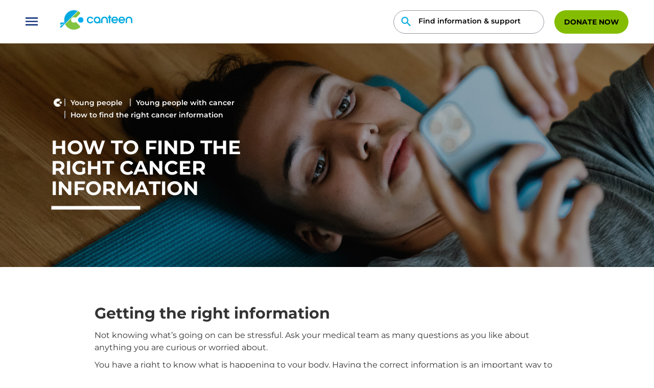

--- FILE ---
content_type: text/html; charset=UTF-8
request_url: https://www.canteen.org.au/young-people/with-cancer/how-find-right-cancer-information
body_size: 15289
content:
<!DOCTYPE html>
<html  lang="en" dir="ltr">
	<head>
		<meta charset="utf-8" />
<meta name="description" content="Not knowing what’s going on during a cancer diagnosis can be stressful. Our guide will help you to find the right information that&#039;s relevant and accurate." />
<link rel="canonical" href="https://www.canteen.org.au/young-people/with-cancer/how-find-right-cancer-information" />
<meta name="google-site-verification" content="8N9UqA0jNH7N0YTQRZFRamrNA7x3Jbna45BkQQMMx4I" />
<meta name="Generator" content="Drupal 10 (https://www.drupal.org)" />
<meta name="MobileOptimized" content="width" />
<meta name="HandheldFriendly" content="true" />
<meta name="viewport" content="width=device-width, initial-scale=1.0" />
<script type="application/ld+json">{
    "@context": "https://schema.org",
    "@graph": [
        {
            "@type": "Organization",
            "@id": "https://www.canteen.org.au/#Organization",
            "description": "Canteen supports 12-25 year-olds dealing with their own diagnosis, a close family member’s cancer or the death of a loved one.",
            "name": "Canteen",
            "sameAs": "https://en.wikipedia.org/wiki/Canteen_(charity)",
            "url": "https://www.canteen.org.au/",
            "telephone": "1800 226 833",
            "contactPoint": {
                "@type": "ContactPoint",
                "telephone": "1800226833",
                "email": "admin@canteen.org.au",
                "url": "https://www.canteen.org.au/contact-us",
                "availableLanguage": "en-AU",
                "contactType": [
                    "Donation Enquiries",
                    "Talk to a health professional",
                    "All other enquiries"
                ],
                "areaServed": {
                    "@type": "Country",
                    "name": "Australia"
                }
            },
            "logo": {
                "@type": "ImageObject",
                "url": "https://www.canteen.org.au/themes/canteencorp_main/logo.png",
                "width": "1124",
                "height": "319"
            },
            "address": {
                "@type": "PostalAddress",
                "streetAddress": "75 King St",
                "addressLocality": "Newtown",
                "addressRegion": "NSW",
                "postalCode": "2042",
                "addressCountry": "AUS"
            }
        },
        {
            "@type": "WebPage",
            "@id": "https://www.canteen.org.au/young-people/with-cancer/how-find-right-cancer-information/#WebPage",
            "description": "",
            "publisher": {
                "@type": "Organization",
                "@id": "https://www.canteen.org.au/#Organization"
            },
            "inLanguage": "en-AU"
        },
        {
            "@type": "WebSite",
            "@id": "https://www.canteen.org.au/#WebSite",
            "name": "Canteen Australia",
            "url": "https://www.canteen.org.au",
            "publisher": {
                "@type": "Organization",
                "@id": "https://www.canteen.org.au/#Organization"
            },
            "inLanguage": "en-AU"
        }
    ]
}</script>
<link rel="icon" href="/sites/default/files/favicon-16x16_0.png" type="image/png" />
<script src="/sites/default/files/google_tag/main_container/google_tag.script.js?t9o3fz" defer></script>
<script>window.a2a_config=window.a2a_config||{};a2a_config.callbacks=[];a2a_config.overlays=[];a2a_config.templates={};</script>

			<title>How To Find The Right Cancer Information | Canteen Australia</title>
			<link rel="stylesheet" media="all" href="/core/modules/system/css/components/align.module.css?t9o3fz" />
<link rel="stylesheet" media="all" href="/core/modules/system/css/components/fieldgroup.module.css?t9o3fz" />
<link rel="stylesheet" media="all" href="/core/modules/system/css/components/container-inline.module.css?t9o3fz" />
<link rel="stylesheet" media="all" href="/core/modules/system/css/components/clearfix.module.css?t9o3fz" />
<link rel="stylesheet" media="all" href="/core/modules/system/css/components/details.module.css?t9o3fz" />
<link rel="stylesheet" media="all" href="/core/modules/system/css/components/hidden.module.css?t9o3fz" />
<link rel="stylesheet" media="all" href="/core/modules/system/css/components/item-list.module.css?t9o3fz" />
<link rel="stylesheet" media="all" href="/core/modules/system/css/components/js.module.css?t9o3fz" />
<link rel="stylesheet" media="all" href="/core/modules/system/css/components/nowrap.module.css?t9o3fz" />
<link rel="stylesheet" media="all" href="/core/modules/system/css/components/position-container.module.css?t9o3fz" />
<link rel="stylesheet" media="all" href="/core/modules/system/css/components/progress.module.css?t9o3fz" />
<link rel="stylesheet" media="all" href="/core/modules/system/css/components/reset-appearance.module.css?t9o3fz" />
<link rel="stylesheet" media="all" href="/core/modules/system/css/components/resize.module.css?t9o3fz" />
<link rel="stylesheet" media="all" href="/core/modules/system/css/components/sticky-header.module.css?t9o3fz" />
<link rel="stylesheet" media="all" href="/core/modules/system/css/components/system-status-counter.css?t9o3fz" />
<link rel="stylesheet" media="all" href="/core/modules/system/css/components/system-status-report-counters.css?t9o3fz" />
<link rel="stylesheet" media="all" href="/core/modules/system/css/components/system-status-report-general-info.css?t9o3fz" />
<link rel="stylesheet" media="all" href="/core/modules/system/css/components/tablesort.module.css?t9o3fz" />
<link rel="stylesheet" media="all" href="/core/modules/system/css/components/tree-child.module.css?t9o3fz" />
<link rel="stylesheet" media="all" href="/core/modules/views/css/views.module.css?t9o3fz" />
<link rel="stylesheet" media="all" href="/modules/contrib/addtoany/css/addtoany.css?t9o3fz" />
<link rel="stylesheet" media="all" href="/modules/contrib/extlink/extlink.css?t9o3fz" />
<link rel="stylesheet" media="all" href="/core/modules/layout_discovery/layouts/onecol/onecol.css?t9o3fz" />
<link rel="stylesheet" media="all" href="/modules/paragraphs/css/paragraphs.unpublished.css?t9o3fz" />
<link rel="stylesheet" media="all" href="https://cdn.jsdelivr.net/npm/bootstrap@3.4.1/dist/css/bootstrap.css" integrity="sha256-0XAFLBbK7DgQ8t7mRWU5BF2OMm9tjtfH945Z7TTeNIo=" crossorigin="anonymous" />
<link rel="stylesheet" media="all" href="https://cdn.jsdelivr.net/npm/@unicorn-fail/drupal-bootstrap-styles@0.0.2/dist/3.1.1/7.x-3.x/drupal-bootstrap.css" integrity="sha512-ys0R7vWvMqi0PjJvf7827YdAhjeAfzLA3DHX0gE/sPUYqbN/sxO6JFzZLvc/wazhj5utAy7rECg1qXQKIEZOfA==" crossorigin="anonymous" />
<link rel="stylesheet" media="all" href="https://cdn.jsdelivr.net/npm/@unicorn-fail/drupal-bootstrap-styles@0.0.2/dist/3.1.1/8.x-3.x/drupal-bootstrap.css" integrity="sha512-ixuOBF5SPFLXivQ0U4/J9sQbZ7ZjmBzciWMBNUEudf6sUJ6ph2zwkpFkoUrB0oUy37lxP4byyHasSpA4rZJSKg==" crossorigin="anonymous" />
<link rel="stylesheet" media="all" href="https://cdn.jsdelivr.net/npm/@unicorn-fail/drupal-bootstrap-styles@0.0.2/dist/3.2.0/7.x-3.x/drupal-bootstrap.css" integrity="sha512-MiCziWBODHzeWsTWg4TMsfyWWoMltpBKnf5Pf5QUH9CXKIVeGpEsHZZ4NiWaJdgqpDzU/ahNWaW80U1ZX99eKw==" crossorigin="anonymous" />
<link rel="stylesheet" media="all" href="https://cdn.jsdelivr.net/npm/@unicorn-fail/drupal-bootstrap-styles@0.0.2/dist/3.2.0/8.x-3.x/drupal-bootstrap.css" integrity="sha512-US+XMOdYSqB2lE8RSbDjBb/r6eTTAv7ydpztf8B7hIWSlwvzQDdaAGun5M4a6GRjCz+BIZ6G43l+UolR+gfLFQ==" crossorigin="anonymous" />
<link rel="stylesheet" media="all" href="https://cdn.jsdelivr.net/npm/@unicorn-fail/drupal-bootstrap-styles@0.0.2/dist/3.3.1/7.x-3.x/drupal-bootstrap.css" integrity="sha512-3gQUt+MI1o8v7eEveRmZzYx6fsIUJ6bRfBLMaUTzdmNQ/1vTWLpNPf13Tcrf7gQ9iHy9A9QjXKxRGoXEeiQnPA==" crossorigin="anonymous" />
<link rel="stylesheet" media="all" href="https://cdn.jsdelivr.net/npm/@unicorn-fail/drupal-bootstrap-styles@0.0.2/dist/3.3.1/8.x-3.x/drupal-bootstrap.css" integrity="sha512-AwNfHm/YKv4l+2rhi0JPat+4xVObtH6WDxFpUnGXkkNEds3OSnCNBSL9Ygd/jQj1QkmHgod9F5seqLErhbQ6/Q==" crossorigin="anonymous" />
<link rel="stylesheet" media="all" href="https://cdn.jsdelivr.net/npm/@unicorn-fail/drupal-bootstrap-styles@0.0.2/dist/3.4.0/8.x-3.x/drupal-bootstrap.css" integrity="sha512-j4mdyNbQqqp+6Q/HtootpbGoc2ZX0C/ktbXnauPFEz7A457PB6le79qasOBVcrSrOBtGAm0aVU2SOKFzBl6RhA==" crossorigin="anonymous" />
<link rel="stylesheet" media="all" href="//cdn.jsdelivr.net/npm/slick-carousel@1.8.1/slick/slick.css" />
<link rel="stylesheet" media="all" href="/themes/canteencorp_main/css/style.css?t9o3fz" />
<link rel="stylesheet" media="all" href="/themes/canteencorp_main/css/custom.css?t9o3fz" />
<link rel="stylesheet" media="all" href="/themes/canteencorp_main/css/accessibility.css?t9o3fz" />
<link rel="stylesheet" media="all" href="/themes/canteencorp_main/css/media-queries/mobile.css?t9o3fz" />
<link rel="stylesheet" media="all" href="/themes/canteencorp_main/css/media-queries/tablet.css?t9o3fz" />
<link rel="stylesheet" media="all" href="/themes/canteencorp_main/css/media-queries/small-desktop.css?t9o3fz" />
<link rel="stylesheet" media="all" href="/themes/canteencorp_main/css/media-queries/medium-desktop.css?t9o3fz" />
<link rel="stylesheet" media="all" href="/themes/canteencorp_main/css/media-queries/large-desktop.css?t9o3fz" />
<link rel="stylesheet" media="all" href="/themes/canteencorp_main/css/jquery.tagselect.css?t9o3fz" />
<link rel="stylesheet" media="all" href="/themes/canteencorp_main/css/responsive.css?t9o3fz" />
<link rel="stylesheet" media="all" href="/themes/canteencorp_main/fancybox/fancybox.min.css?t9o3fz" />
<link rel="stylesheet" media="all" href="/themes/canteencorp_main/owl/owl.carousel.min.css?t9o3fz" />
<link rel="stylesheet" media="all" href="/themes/canteencorp_main/css/editor.css?t9o3fz" />

			    <script src="https://cdn.optimizely.com/js/6534529289027584.js"></script>
				</head>
				<body class="young-people-with-cancer-how-find-right-cancer-information path-node page-node-type-resource has-glyphicons">
					<a href="#main-content" class="visually-hidden focusable skip-link">
						Skip to main content
					</a>
					<noscript><iframe src="https://www.googletagmanager.com/ns.html?id=GTM-5WTPRJ" height="0" width="0" style="display:none;visibility:hidden"></iframe></noscript>
					  <div class="dialog-off-canvas-main-canvas" data-off-canvas-main-canvas>
    			<div class="highlighted">  <div class="region region-highlighted">
    <div data-drupal-messages-fallback class="hidden"></div>

  </div>
</div>
				  <div class="region region-navigation">
    <section id="block-mainmenu" class="block block-canteencorp-layout block-canteencorp-layout-main-menu clearfix">
  
    

      <div class="main-menu">
    <div class="menu-close"><img src="/themes/canteencorp_main/images/close.gif" alt="Close"/></div>

  
    <ul>
                     <li><a href="/">Home</a></li>
                  
          <li class="dropdown">
             <a class="dropdown-toggle is-active" href="/young-people">Young people</a>
               <ul class="dropdown-menu">
                                     <li>
                     <a href="/young-people/with-cancer" class="dropdown-menu-item">with cancer</a>
                   </li>
                                     <li>
                     <a href="/young-people/after-cancer" class="dropdown-menu-item">after cancer</a>
                   </li>
                                     <li>
                     <a href="/young-people/parent-carer-cancer" class="dropdown-menu-item">parent’s cancer</a>
                   </li>
                                     <li>
                     <a href="/young-people/sibling-cancer" class="dropdown-menu-item">sibling’s cancer</a>
                   </li>
                                     <li>
                     <a href="/young-people/grief-and-loss" class="dropdown-menu-item">grief &amp; loss</a>
                   </li>
                                     <li>
                     <a href="/young-people/friend-partner-cancer" class="dropdown-menu-item">friends &amp; partners</a>
                   </li>
                                 </ul>
          </li>
                   
          <li class="dropdown">
             <a class="dropdown-toggle is-active" href="/how-we-help/parent-support">Parents &amp; carers</a>
               <ul class="dropdown-menu">
                                     <li>
                     <a href="/how-we-help/parent-support" class="dropdown-menu-item">support for me</a>
                   </li>
                                     <li>
                     <a href="/young-people" class="dropdown-menu-item">support for my children</a>
                   </li>
                                 </ul>
          </li>
                   
          <li class="dropdown">
             <a class="dropdown-toggle is-active" href="/how-we-help">How we help</a>
               <ul class="dropdown-menu">
                                     <li>
                     <a href="/how-we-help/events-programs" class="dropdown-menu-item">events &amp; programs</a>
                   </li>
                                     <li>
                     <a href="/how-we-help/counselling" class="dropdown-menu-item">counselling</a>
                   </li>
                                     <li>
                     <a href="/how-we-help/online-support" class="dropdown-menu-item">online support</a>
                   </li>
                                     <li>
                     <a href="/how-we-help/books-resources" class="dropdown-menu-item">books &amp; resources</a>
                   </li>
                                     <li>
                     <a href="/how-we-help/services-young-cancer-patients" class="dropdown-menu-item">young cancer patients</a>
                   </li>
                                     <li>
                     <a href="/how-we-help/parent-support" class="dropdown-menu-item">parent support</a>
                   </li>
                                 </ul>
          </li>
                   
          <li class="dropdown">
             <a class="dropdown-toggle is-active" href="/how-to-support-canteen">Support Canteen</a>
               <ul class="dropdown-menu">
                                     <li>
                     <a href="/how-to-support-canteen" class="dropdown-menu-item">ways to give</a>
                   </li>
                                     <li>
                     <a href="https://www.bandannaday.org.au/home" class="dropdown-menu-item">bandanna day</a>
                   </li>
                                     <li>
                     <a href="https://shop.bandannaday.org.au/" class="dropdown-menu-item">online shop</a>
                   </li>
                                     <li>
                     <a href="https://www.raiseit.org.au/raise-it" class="dropdown-menu-item">fundraise</a>
                   </li>
                                     <li>
                     <a href="/how-to-support-canteen/partner-canteen" class="dropdown-menu-item">partner with us</a>
                   </li>
                                     <li>
                     <a href="/about-us/current-volunteer-opportunities" class="dropdown-menu-item">volunteer</a>
                   </li>
                                     <li>
                     <a href="/how-to-support-canteen/gifts-in-wills" class="dropdown-menu-item">a gift in your will</a>
                   </li>
                                 </ul>
          </li>
                   
          <li class="dropdown">
             <a class="dropdown-toggle is-active" href="/health-education">Health &amp; education</a>
               <ul class="dropdown-menu">
                                     <li>
                     <a href="/how-we-help" class="dropdown-menu-item">our services</a>
                   </li>
                                     <li>
                     <a href="/health-education/school-support" class="dropdown-menu-item">school support</a>
                   </li>
                                     <li>
                     <a href="/refer" class="dropdown-menu-item">refer someone</a>
                   </li>
                                     <li>
                     <a href="/how-we-help/books-resources" class="dropdown-menu-item">order resources</a>
                   </li>
                                     <li>
                     <a href="/research" class="dropdown-menu-item">our research</a>
                   </li>
                                     <li>
                     <a href="/health-education/measures-manuals" class="dropdown-menu-item">measures &amp; manuals</a>
                   </li>
                                 </ul>
          </li>
                   
          <li class="dropdown">
             <a class="dropdown-toggle is-active" href="/research">Research</a>
               <ul class="dropdown-menu">
                                     <li>
                     <a href="/research/research-and-evaluation" class="dropdown-menu-item">our research</a>
                   </li>
                                     <li>
                     <a href="/research/meet-the-team" class="dropdown-menu-item">research team</a>
                   </li>
                                     <li>
                     <a href="/research/impact-of-cancer" class="dropdown-menu-item">cancer&#039;s impact</a>
                   </li>
                                     <li>
                     <a href="/health-education/measures-manuals" class="dropdown-menu-item">measures &amp; manuals</a>
                   </li>
                                     <li>
                     <a href="/about-us/current-volunteer-opportunities" class="dropdown-menu-item">volunteer</a>
                   </li>
                                 </ul>
          </li>
                   
          <li class="dropdown">
             <a class="dropdown-toggle is-active" href="/about-us">About us</a>
               <ul class="dropdown-menu">
                                     <li>
                     <a href="/about-us/about-canteen" class="dropdown-menu-item">about Canteen</a>
                   </li>
                                     <li>
                     <a href="/about-us/news-reports" class="dropdown-menu-item">news &amp; reports</a>
                   </li>
                                     <li>
                     <a href="/about-us/youth-leadership" class="dropdown-menu-item">youth leadership</a>
                   </li>
                                     <li>
                     <a href="/about-us/reconciliation" class="dropdown-menu-item">reconciliation</a>
                   </li>
                                     <li>
                     <a href="/about-us/careers-volunteering" class="dropdown-menu-item">careers &amp; volunteering</a>
                   </li>
                                     <li>
                     <a href="/contact-us" class="dropdown-menu-item">contact us</a>
                   </li>
                                 </ul>
          </li>
                   
          <li class="dropdown">
             <a class="dropdown-toggle is-active" href="/cancer-info">Cancer info</a>
               <ul class="dropdown-menu">
                                     <li>
                     <a href="/cancer-info/types" class="dropdown-menu-item">Cancer types</a>
                   </li>
                                     <li>
                     <a href="/cancer-info/treatments" class="dropdown-menu-item">Cancer treatments</a>
                   </li>
                                 </ul>
          </li>
              </ul>


  <div class="acc"><span class="text">Accessibility</span>
        <span class="con">
            <label class="switch">
                <input type="checkbox">
                <span class="slider round"></span>
            </label>
        </span>
    </div>
    <div class="btns">
        <div class="info"><a href="/advanced-search"><span class="search-icon"><img src="/themes/canteencorp_main/images/search.png" alt="Search"></span> <span>Find Information</span></a></div>
        <div class="donate"><a href="https://donate.canteen.org.au/">Donate now</a></div>
    </div>
</div>

  </section>


  </div>

		<div id="main-content" role="main" class="main-container container js-quickedit-main-content page resource">
		<div class="row">
			<header class="col-xs-12 main-banner" role="heading">
				<div class="top-bar">
	<div class="header-menu">
		<div class="menu-icon"></div>
	</div>
	<div class="logo">
									  <div class="region region-header">
          <a class="logo navbar-btn pull-left" href="/" title="Home" rel="home">
      <img src="/sites/default/files/canteen_logo.png" alt="Home" />
    </a>
      
  </div>

							<a href="/" class="mobile-logo"><img src="/themes/canteencorp_main/logo-mobile.png" alt="Canteen Logo"/></a>
	</div>
	<div class="right">
		<a class="search" href="/search-results">
			<span class="search-icon"></span>
			<span class="txt">Find information & support</span>
		</a>
		<a class="btn" target="_blank" href="https://donate.canteen.org.au?utm_source=website&amp;utm_medium=donate-now-button&amp;utm_campaign=canteen-main-site">Donate<span class="mobile-no-disp">
				now</span>
		</a>
	</div>
</div>
											</header>
			<section class="col-xs-12 main-content">
				<div
					class="left-main-content">
																  <div class="region region-content">
        <h1 class="page-header">
<span>How to find the right cancer information</span>
</h1>

  <article data-history-node-id="784" class="resource full clearfix">

  
    

  
  <div class="content">
      <div class="layout layout--onecol">
    <div  class="layout__region layout__region--content">
      <section class="views-element-container block block-views block-views-blockresource-carousel-block-4 clearfix">
  
    

      <div class="form-group"><div class="view view-resource-carousel view-id-resource_carousel view-display-id-block_4 js-view-dom-id-4358d9699080641440ab4cf4d3f919f46498ea675529fa59ce5536385bc3f4de">
  
    
      
  
          </div>
</div>

  </section>

<section class="block block-canteencorp-layout block-canteencorp-layout-homepage-banner clearfix">
  
      <h2 class="block-title">How to find the right cancer information</h2>
    

        
<div class="d-block d-lg-none banner-img-wrap">
  <img src="/sites/default/files/How%20to%20find%20the%20right%20cancer%20information.jpg"  role="img" aria-label="How to find the right cancer information" title="How to find the right cancer information" loading="lazy">
</div>

<div class="banner" style="background-image: url(/sites/default/files/How%20to%20find%20the%20right%20cancer%20information.jpg);"  role="img" aria-label="How to find the right cancer information" title="How to find the right cancer information">
  <span class="accessibility_img_url" style="display: none;">/sites/default/files/annual_7.jpg</span>
  <div class="content">
          <div class="breadcrumb">
        <div class="img elem"></div>
        <div class="text-elem">
          <div class="elem"><a href="https://www.canteen.org.au/young-people">Young people</a></div>
                      <div class="elem">
                              <a href="https://www.canteen.org.au/young-people/with-cancer">Young people with cancer</a>
                          </div>
                                <div class="elem">
                              <a href="#">How to find the right cancer information</a>
              </div>
                  </div>
      </div>
        <div class="title">How to find the right cancer information</div>
    <div class="sep"><img src="/themes/canteencorp_main/images/sep.png"></div>
    <div class="resource-youth-services">
      <div class="youth-logo"><img src="/themes/canteencorp_main/images/ycs-logo.png"></div>
      <div class="text">Youth Cancer Service</div>
    </div>
              </div>
</div>


  </section>

<section class="block block-layout-builder block-field-blocknoderesourcebody clearfix">
  
    

      
            <div class="container_1200 field field--name-body field--type-text-with-summary field--label-hidden field--item"><h2>Getting the right information</h2>

<p>Not knowing what’s going on can be stressful. Ask your medical team as many questions as you like about anything you are curious or worried about.</p>

<p>You have a right to know what is happening to your body. Having the correct information is an important way to help you deal with your cancer. It might also help to give you a sense of control when everything else seems out of control.</p>

<p>You may not want all the information at the very beginning or not all at once. But as time goes on you may be ready to ask more questions.</p>

<p>Some people like to know every little detail, while others only want to know things in a more general way. Whatever you choose is okay.</p>

<p>If you don’t feel comfortable asking some questions in front of your parent, partner or support person, you can speak with your medical team privately. Young people over 16 may be allowed to make participate in decisions about their treatment.</p>

<p>Obviously, these decisions are serious and you need to think about them very carefully. Having the right information will help you to make decisions that are right for you.</p>

<blockquote>
<p>The mental toll of chemotherapy is equal to, if not more, than the physical toll. The emotional rollercoaster you get on when diagnosed with cancer isn’t talked about a lot. This ride doesn’t stop when treatment begins. I suggest trying to prepare mentally for treatment and talking to your doctors and family about any concerns you have. Never be afraid to ask questions. <em>Fiona,</em><em> 22</em></p>
</blockquote>

<h2>What to ask</h2>

<p>There are many questions you may want to ask your medical team throughout your cancer journey. Below are just a few suggestions to get started – these are from Canteen's list of <a href="/how-we-help/questions-to-ask">questions to ask your treatment team</a>. Find out more at <a href="https://www.canteen.org.au/youngpatients">canteen.org.au/youngpatients</a>.</p>

<ul>
	<li>What kind of cancer do I have?</li>
	<li>Where is the cancer at the moment? Has it spread to other parts of my body?</li>
	<li>How common is my cancer?</li>
	<li>What will I experience when having the tests?</li>
	<li>Are the tests performed here?</li>
	<li>What is this cancer going to mean for me?</li>
	<li>What are the pros and cons of each treatment option?</li>
	<li>Can my parents/caregiver/partner stay in hospital with me?</li>
	<li>What problems should I look out for and who do I contact if they occur?</li>
	<li>How much will treatment cost?</li>
	<li>Are there guidelines on how to treat my cancer?</li>
</ul>

<h2>Argh! Information overload!</h2>

<p>When you are feeling stressed, upset or scared, it can be hard to take in and understand all of the new information you are being told, especially at the beginning.</p>

<p>You will have heaps of appointments with different doctors. They will probably use a lot of medical terms that might at first sound like a foreign language (but you might be surprised by how much you know later on).</p>

<p>Here are some other tips on how to get the right information and ways to remember it.</p>

<ul>
	<li>Write down your questions before appointments (and also any questions your family or partner might have).</li>
	<li>Write the answers during the appointment or have someone with who can do this. If there are COVID-19 (or other) restrictions and you can’t take anyone with you to the appointment, your support person could be on the phone or on video call. You can ask to record the session.</li>
	<li>Ask people to repeat things if you don’t get it the first time (or the second time or the hundredth time); or send a follow-up email with your questions.</li>
	<li>Ask the doctor or the nurse to draw a picture or use an image to show you what they mean.</li>
	<li>Ask if there are any reliable sources of info you can read afterwards.</li>
</ul>

<p>Remember, there are many opportunities to ask questions – if not today, add it to the list for the next time you see your treatment team, or send an email.</p>

<h2>Dr Google</h2>

<p>Without stating the obvious, the internet is a great source of information but, as we all know, it is also full of some pretty weird stuff. That’s not always helpful when you are trying to get accurate and useful information.</p>

<p>Information found on the web can be a good way to start a conversation with others, including your medical team. It may prompt new questions and help you get a better understanding.</p>

<p>Here are a few tips for internet searching.</p>

<h2>Always check the source of the information</h2>

<p>Lots of information online can be misleading or out of date. Look at where the information is coming from. Can you find contact information for the people behind the website? What is the purpose of the website – information or advertising?</p>

<p>There are many reliable cancer organisations that have great information that is accurate and up to date, such as <a href="https://www.cancer.org.au/">Cancer Council</a>&nbsp;and <a href="https://www.canceraustralia.gov.au/">Cancer Australia</a>.</p>

<h2>Don’t believe it all</h2>

<p>If the claims in an article seem too good to be true, they probably are. It’s a good idea to check out claims made on the internet with your parents, your doctors and nurses or a trusted web source. Most doctors are happy for you to ask their opinion about information you find on the internet.</p></div>
      
  </section>

<section class="block block-layout-builder block-field-blocknoderesourcefield-rich-text-2 clearfix">
  
    

      
            <div class="field field--name-field-rich-text-2 field--type-text-long field--label-hidden field--item"><script type="application/ld+json">
{
    "@context": "https://schema.org",
    "@type": "Article",
    "headline": "Getting the Right Information",
    "author": {
        "@type": "Organization",
        "name": "Canteen"
    },
    "publisher": {
        "@type": "Organization",
        "name": "Canteen",
        "logo": {
            "@type": "ImageObject",
            "url": "https://www.canteen.org.au/sites/default/files/inline-images/eda1f244-012a-43a3-bcde-cafdd33a6210.jpg"
        }
    },
    "datePublished": "2025-03-28",
    "url": "https://www.canteen.org.au/young-people/with-cancer/how-find-right-cancer-information",
    "description": "An article about the importance of asking questions and getting the right information during your cancer treatment.",
    "image": "https://www.canteen.org.au/sites/default/files/inline-images/eda1f244-012a-43a3-bcde-cafdd33a6210.jpg",
    "articleBody": "Not knowing what’s going on can be stressful. Ask your medical team as many questions as you like about anything you are curious or worried about.\n\nYou have a right to know what is happening to your body. Having the correct information is an important way to help you deal with your cancer. It might also help to give you a sense of control when everything else seems out of control.\n\nYou may not want all the information at the very beginning or not all at once. But as time goes on you may be ready to ask more questions.\n\nSome people like to know every little detail, while others only want to know things in a more general way. Whatever you choose is okay.\n\nIf you don’t feel comfortable asking some questions in front of your parent, partner or support person, you can speak with your medical team privately. Young people over 16 may be allowed to make participate in decisions about their treatment.\n\nObviously, these decisions are serious and you need to think about them very carefully. Having the right information will help you to make decisions that are right for you.\n\nThe mental toll of chemotherapy is equal to, if not more, than the physical toll. The emotional rollercoaster you get on when diagnosed with cancer isn’t talked about a lot. This ride doesn’t stop when treatment begins. I suggest trying to prepare mentally for treatment and talking to your doctors and family about any concerns you have. Never be afraid to ask questions. Fiona, 22\n\nWhat to ask\nThere are many questions you may want to ask your medical team throughout your cancer journey. Below are just a few suggestions to get started – these are from Canteen's list of questions to ask your treatment team. Find out more at canteen.org.au/youngpatients.\n\nWhat kind of cancer do I have?\nWhere is the cancer at the moment? Has it spread to other parts of my body?\nHow common is my cancer?\nWhat will I experience when having the tests?\nAre the tests performed here?\nWhat is this cancer going to mean for me?\nWhat are the pros and cons of each treatment option?\nCan my parents/caregiver/partner stay in hospital with me?\nWhat problems should I look out for and who do I contact if they occur?\nHow much will treatment cost?\nAre there guidelines on how to treat my cancer?\nArgh! Information overload!\nWhen you are feeling stressed, upset or scared, it can be hard to take in and understand all of the new information you are being told, especially at the beginning.\n\nYou will have heaps of appointments with different doctors. They will probably use a lot of medical terms that might at first sound like a foreign language (but you might be surprised by how much you know later on).\n\nHere are some other tips on how to get the right information and ways to remember it.\n\nWrite down your questions before appointments (and also any questions your family or partner might have).\nWrite the answers during the appointment or have someone with who can do this. If there are COVID-19 (or other) restrictions and you can’t take anyone with you to the appointment, your support person could be on the phone or on video call. You can ask to record the session.\nAsk people to repeat things if you don’t get it the first time (or the second time or the hundredth time); or send a follow-up email with your questions.\nAsk the doctor or the nurse to draw a picture or use an image to show you what they mean.\nAsk if there are any reliable sources of info you can read afterwards.\nRemember, there are many opportunities to ask questions – if not today, add it to the list for the next time you see your treatment team, or send an email.\n\nDr Google\nWithout stating the obvious, the internet is a great source of information but, as we all know, it is also full of some pretty weird stuff. That’s not always helpful when you are trying to get accurate and useful information.\n\nInformation found on the web can be a good way to start a conversation with others, including your medical team. It may prompt new questions and help you get a better understanding.\n\nHere are a few tips for internet searching.\n\nAlways check the source of the information\nLots of information online can be misleading or out of date. Look at where the information is coming from. Can you find contact information for the people behind the website? What is the purpose of the website – information or advertising?\n\nThere are many reliable cancer organisations that have great information that is accurate and up to date, such as Cancer Council and Cancer Australia.\n\nDon’t believe it all\nIf the claims in an article seem too good to be true, they probably are. It’s a good idea to check out claims made on the internet with your parents, your doctors and nurses or a trusted web source. Most doctors are happy for you to ask their opinion about information you find on the internet."
}
</script></div>
      
  </section>

<section class="block block-layout-builder block-field-blocknoderesourcefield-collapsible-field clearfix">
  
    

      
  <div class="field field--name-field-collapsible-field field--type-entity-reference-revisions field--label-above">
    <div class="field--label">Collapsible field</div>
        <div class="field--items">
                    <div class="field--item">  <div class="paragraph paragraph--type--collapsible-field paragraph--view-mode--default">
          
      </div>
</div>
                </div>
      </div>

  </section>

<section class="block block-layout-builder block-field-blocknoderesourcefield-metatags clearfix">
  
    

      
  </section>

<section class="block block-layout-builder block-extra-field-blocknoderesourcecontent-moderation-control clearfix">
  
    

      
  </section>


    </div>
  </div>
  <div class="layout layout--onecol">
    <div  class="layout__region layout__region--content">
      <section class="views-element-container block block-views block-views-blockresource-carousel-block-1 clearfix">
  
    

      <div class="form-group"><div class="slick-slide-wrap-3-item view view-resource-carousel view-id-resource_carousel view-display-id-block_1 js-view-dom-id-3c1ab5ec928acb691b608fd11c9ced7400afdda88f11ac09db6e412a77bdf937">
  
    
      <div class="view-header">
      More helpful info for dealing with cancer
    </div>
      
      <div class="view-content">
          <div class="item views-row"><div class="views-field views-field-field-carousel-image"><div class="field-content">  <a href="/how-we-help/support-young-cancer-patients-and-their-families" hreflang="en"><img loading="lazy" src="/sites/default/files/styles/views_related_images/public/2024-06/canteen_2021_008-2-1.jpg" width="350" height="260" alt="group of young people impacted by cancer smiling around a table" class="img-responsive" />

</a>
</div></div><div class="views-field views-field-title"><span class="field-content"><a href="/how-we-help/support-young-cancer-patients-and-their-families" hreflang="en">Support for young cancer patients and their families</a></span></div><div class="views-field views-field-field-carousel-summery"><div class="field-content"></div></div></div>
    <div class="item views-row"><div class="views-field views-field-field-carousel-image"><div class="field-content">  <a href="/young-people/with-cancer/tips-to-overcome-exam-stress" hreflang="en"><img loading="lazy" src="/sites/default/files/styles/views_related_images/public/2024-03/untitled-design-3-3.png" width="350" height="260" alt="coping with stress during exams" class="img-responsive" />

</a>
</div></div><div class="views-field views-field-title"><span class="field-content"><a href="/young-people/with-cancer/tips-to-overcome-exam-stress" hreflang="en">Overcoming Exam Stress</a></span></div><div class="views-field views-field-field-carousel-summery"><div class="field-content">Exams are important for future opportunities, but can be extremely stressful, and these feelings can be compounded by a cancer experience. Read some tips on how best to cope.</div></div></div>
    <div class="item views-row"><div class="views-field views-field-field-carousel-image"><div class="field-content">  <a href="/young-people/with-cancer/sex-and-cancer" hreflang="en"><img loading="lazy" src="/sites/default/files/styles/views_related_images/public/2024-02/759437453453.jpg" width="350" height="260" alt="Sex and cancer" class="img-responsive" />

</a>
</div></div><div class="views-field views-field-title"><span class="field-content"><a href="/young-people/with-cancer/sex-and-cancer" hreflang="en">Sex and cancer</a></span></div><div class="views-field views-field-field-carousel-summery"><div class="field-content">When you’re feeling sick, sex may be the last thing on your mind. But, when you are feeling better you might wonder about what effect your cancer or cancer treatment might have on your sex life.</div></div></div>
    <div class="item views-row"><div class="views-field views-field-field-carousel-image"><div class="field-content">  <a href="/young-people/with-cancer/dating-with-cancer" hreflang="en"><img loading="lazy" src="/sites/default/files/styles/views_related_images/public/2024-01/97147694358629.jpg" width="350" height="260" alt="Dating when you have cancer" class="img-responsive" />

</a>
</div></div><div class="views-field views-field-title"><span class="field-content"><a href="/young-people/with-cancer/dating-with-cancer" hreflang="en">Dating when you have cancer</a></span></div><div class="views-field views-field-field-carousel-summery"><div class="field-content">Dating and starting new relationships can be hard enough at the best of times! But after a cancer diagnosis, it may seem almost impossible.</div></div></div>
    <div class="item views-row"><div class="views-field views-field-field-carousel-image"><div class="field-content">  <a href="/young-people/with-cancer/trans-gender-diverse-coping-with-cancer" hreflang="en"><img loading="lazy" src="/sites/default/files/styles/views_related_images/public/2024-01/762987529053454.jpg" width="350" height="260" alt="Coping with cancer when you&#039;re trans and gender-diverse" class="img-responsive" />

</a>
</div></div><div class="views-field views-field-title"><span class="field-content"><a href="/young-people/with-cancer/trans-gender-diverse-coping-with-cancer" hreflang="en">Coping with cancer when you&#039;re trans and gender-diverse</a></span></div><div class="views-field views-field-field-carousel-summery"><div class="field-content">There are a range of steps trans and gender diverse people may take to affirm their gender. There is no right or wrong way to affirm your gender.</div></div></div>
    <div class="item views-row"><div class="views-field views-field-field-carousel-image"><div class="field-content">  <a href="/young-people/with-cancer/intersex-dealing-with-cancer" hreflang="en"><img loading="lazy" src="/sites/default/files/styles/views_related_images/public/2024-01/64576567567567.jpg" width="350" height="260" alt="Dealing with cancer when you’re born with intersex variations" class="img-responsive" />

</a>
</div></div><div class="views-field views-field-title"><span class="field-content"><a href="/young-people/with-cancer/intersex-dealing-with-cancer" hreflang="en">Dealing with cancer when you’re born with intersex variations</a></span></div><div class="views-field views-field-field-carousel-summery"><div class="field-content">Having an intersex variation is about biological features (such as sexual anatomy, reproductive organs, hormonal patterns and/or chromosomal patterns) and not your sexual orientation or gender identity.</div></div></div>
    <div class="item views-row"><div class="views-field views-field-field-carousel-image"><div class="field-content">  <a href="/young-people/with-cancer/LGBTQI-rights-at-the-doctor" hreflang="en"><img loading="lazy" src="/sites/default/files/styles/views_related_images/public/2024-01/543453453453.jpg" width="350" height="260" alt="Your rights at the doctor when you&#039;re LGBTQI+" class="img-responsive" />

</a>
</div></div><div class="views-field views-field-title"><span class="field-content"><a href="/young-people/with-cancer/LGBTQI-rights-at-the-doctor" hreflang="en">Your rights at the doctor when you&#039;re LGBTQI+</a></span></div><div class="views-field views-field-field-carousel-summery"><div class="field-content">Everyone has certain rights when receiving health care in Australia. These rights are set out in the Australian Charter of Healthcare Rights. They apply to the care you receive in public and private hospitals and by your GP.</div></div></div>
    <div class="item views-row"><div class="views-field views-field-field-carousel-image"><div class="field-content">  <a href="/young-people/with-cancer/emotional-effects-of-cancer-on-siblings" hreflang="en"><img loading="lazy" src="/sites/default/files/styles/views_related_images/public/2023-12/76564567888543.jpg" width="350" height="260" alt="Dealing with the emotional effects of cancer on siblings" class="img-responsive" />

</a>
</div></div><div class="views-field views-field-title"><span class="field-content"><a href="/young-people/with-cancer/emotional-effects-of-cancer-on-siblings" hreflang="en">Dealing with the emotional effects of cancer on siblings</a></span></div><div class="views-field views-field-field-carousel-summery"><div class="field-content">Best friends or sworn enemies? Probably both – and it can move from one to the other in just a few seconds. Whatever your relationship with your brother or sister was like before, it’s likely to change – for better or worse – now that cancer has come into your life.</div></div></div>
    <div class="item views-row"><div class="views-field views-field-field-carousel-image"><div class="field-content">  <a href="/young-people/with-cancer/cancer-and-relationships" hreflang="en"><img loading="lazy" src="/sites/default/files/styles/views_related_images/public/2023-12/45356738475873543.jpg" width="350" height="260" alt="Cancer and Relationships - Coping as a couple" class="img-responsive" />

</a>
</div></div><div class="views-field views-field-title"><span class="field-content"><a href="/young-people/with-cancer/cancer-and-relationships" hreflang="en">Cancer and Relationships - Coping as a couple</a></span></div><div class="views-field views-field-field-carousel-summery"><div class="field-content">Your relationship with your partner/s can change during and after cancer treatment. Some couples find that going through cancer makes their relationship stronger and brings them closer together.</div></div></div>
    <div class="item views-row"><div class="views-field views-field-field-carousel-image"><div class="field-content">  <a href="/young-people/with-cancer/manage-cancer-and-friendships" hreflang="en"><img loading="lazy" src="/sites/default/files/styles/views_related_images/public/2023-12/6545646324245.jpg" width="350" height="260" alt="A group of friends supporting a friend with cancer" class="img-responsive" />

</a>
</div></div><div class="views-field views-field-title"><span class="field-content"><a href="/young-people/with-cancer/manage-cancer-and-friendships" hreflang="en">How to manage both cancer and friendships</a></span></div><div class="views-field views-field-field-carousel-summery"><div class="field-content">Friends can be amazing and supportive, but cancer can shake even the strongest friendship. You may lose some friends and gain new ones.</div></div></div>
    <div class="item views-row"><div class="views-field views-field-field-carousel-image"><div class="field-content">  <a href="/young-people/with-cancer/what-is-treatment-like-cancer-patient-in-hospital" hreflang="en"><img loading="lazy" src="/sites/default/files/styles/views_related_images/public/2023-12/6548767970889453.jpg" width="350" height="260" alt="A young person with cancer in hospital" class="img-responsive" />

</a>
</div></div><div class="views-field views-field-title"><span class="field-content"><a href="/young-people/with-cancer/what-is-treatment-like-cancer-patient-in-hospital" hreflang="en">What is treatment like as a cancer patient in hospital?</a></span></div><div class="views-field views-field-field-carousel-summery"><div class="field-content">Depending on what type of treatment you need to have, how much and how often, you may have to spend a lot of time at a hospital.</div></div></div>
    <div class="item views-row"><div class="views-field views-field-field-carousel-image"><div class="field-content">  <a href="/young-people/with-cancer/lgbtq-and-cancer" hreflang="en"><img loading="lazy" src="/sites/default/files/styles/views_related_images/public/2024-01/65498733145796.jpg" width="350" height="260" alt="LGBTQ+ and cancer - Unique health needs and common concerns" class="img-responsive" />

</a>
</div></div><div class="views-field views-field-title"><span class="field-content"><a href="/young-people/with-cancer/lgbtq-and-cancer" hreflang="en">LGBTQI+ and cancer - Unique health needs and common concerns</a></span></div><div class="views-field views-field-field-carousel-summery"><div class="field-content">Lesbian, gay, bisexual, transgender, queer (LGBTQ+) and other young people with diverse sexualities and genders have unique health needs and concerns when diagnosed with cancer.</div></div></div>

    </div>
  
            <div class="view-footer">
      <a href="/young-people/resources?field_YP_target_id=8">See all</a>
    </div>
    </div>
</div>

  </section>

<section class="block block-layout-builder block-field-blocknoderesourcefield-rich-text-2 clearfix">
  
    

      
  <div class="field field--name-field-rich-text-2 field--type-text-long field--label-above">
    <div class="field--label">Rich Text 2</div>
                  <div class="field--item"><script type="application/ld+json">
{
    "@context": "https://schema.org",
    "@type": "Article",
    "headline": "Getting the Right Information",
    "author": {
        "@type": "Organization",
        "name": "Canteen"
    },
    "publisher": {
        "@type": "Organization",
        "name": "Canteen",
        "logo": {
            "@type": "ImageObject",
            "url": "https://www.canteen.org.au/sites/default/files/inline-images/eda1f244-012a-43a3-bcde-cafdd33a6210.jpg"
        }
    },
    "datePublished": "2025-03-28",
    "url": "https://www.canteen.org.au/young-people/with-cancer/how-find-right-cancer-information",
    "description": "An article about the importance of asking questions and getting the right information during your cancer treatment.",
    "image": "https://www.canteen.org.au/sites/default/files/inline-images/eda1f244-012a-43a3-bcde-cafdd33a6210.jpg",
    "articleBody": "Not knowing what’s going on can be stressful. Ask your medical team as many questions as you like about anything you are curious or worried about.\n\nYou have a right to know what is happening to your body. Having the correct information is an important way to help you deal with your cancer. It might also help to give you a sense of control when everything else seems out of control.\n\nYou may not want all the information at the very beginning or not all at once. But as time goes on you may be ready to ask more questions.\n\nSome people like to know every little detail, while others only want to know things in a more general way. Whatever you choose is okay.\n\nIf you don’t feel comfortable asking some questions in front of your parent, partner or support person, you can speak with your medical team privately. Young people over 16 may be allowed to make participate in decisions about their treatment.\n\nObviously, these decisions are serious and you need to think about them very carefully. Having the right information will help you to make decisions that are right for you.\n\nThe mental toll of chemotherapy is equal to, if not more, than the physical toll. The emotional rollercoaster you get on when diagnosed with cancer isn’t talked about a lot. This ride doesn’t stop when treatment begins. I suggest trying to prepare mentally for treatment and talking to your doctors and family about any concerns you have. Never be afraid to ask questions. Fiona, 22\n\nWhat to ask\nThere are many questions you may want to ask your medical team throughout your cancer journey. Below are just a few suggestions to get started – these are from Canteen's list of questions to ask your treatment team. Find out more at canteen.org.au/youngpatients.\n\nWhat kind of cancer do I have?\nWhere is the cancer at the moment? Has it spread to other parts of my body?\nHow common is my cancer?\nWhat will I experience when having the tests?\nAre the tests performed here?\nWhat is this cancer going to mean for me?\nWhat are the pros and cons of each treatment option?\nCan my parents/caregiver/partner stay in hospital with me?\nWhat problems should I look out for and who do I contact if they occur?\nHow much will treatment cost?\nAre there guidelines on how to treat my cancer?\nArgh! Information overload!\nWhen you are feeling stressed, upset or scared, it can be hard to take in and understand all of the new information you are being told, especially at the beginning.\n\nYou will have heaps of appointments with different doctors. They will probably use a lot of medical terms that might at first sound like a foreign language (but you might be surprised by how much you know later on).\n\nHere are some other tips on how to get the right information and ways to remember it.\n\nWrite down your questions before appointments (and also any questions your family or partner might have).\nWrite the answers during the appointment or have someone with who can do this. If there are COVID-19 (or other) restrictions and you can’t take anyone with you to the appointment, your support person could be on the phone or on video call. You can ask to record the session.\nAsk people to repeat things if you don’t get it the first time (or the second time or the hundredth time); or send a follow-up email with your questions.\nAsk the doctor or the nurse to draw a picture or use an image to show you what they mean.\nAsk if there are any reliable sources of info you can read afterwards.\nRemember, there are many opportunities to ask questions – if not today, add it to the list for the next time you see your treatment team, or send an email.\n\nDr Google\nWithout stating the obvious, the internet is a great source of information but, as we all know, it is also full of some pretty weird stuff. That’s not always helpful when you are trying to get accurate and useful information.\n\nInformation found on the web can be a good way to start a conversation with others, including your medical team. It may prompt new questions and help you get a better understanding.\n\nHere are a few tips for internet searching.\n\nAlways check the source of the information\nLots of information online can be misleading or out of date. Look at where the information is coming from. Can you find contact information for the people behind the website? What is the purpose of the website – information or advertising?\n\nThere are many reliable cancer organisations that have great information that is accurate and up to date, such as Cancer Council and Cancer Australia.\n\nDon’t believe it all\nIf the claims in an article seem too good to be true, they probably are. It’s a good idea to check out claims made on the internet with your parents, your doctors and nurses or a trusted web source. Most doctors are happy for you to ask their opinion about information you find on the internet."
}
</script></div>
              </div>

  </section>


    </div>
  </div>

  </div>

</article>


  </div>

									</div>
				<div class="right icons">
											
									</div>
			</section>

			<section class="col-xs-12" role="contentinfo">
				<div class="before-footer">
									</div>
			</section>
			<footer class="col-xs-12" role="contentinfo">
				<div class="container_1200">
					<div class="footer-top">
											</div>
					<div class="footer-middle">
						<div class="row">
							<div class="col-xs-12 col-lg-3">
																	<div class="footer-col1">
																					  <div class="region region-footer-col1">
    <section id="block-footerlogo" class="block block-block-content block-block-content6c419279-505c-4ce4-9859-a1107da31838 clearfix">
  
    

      
            <div class="field field--name-body field--type-text-with-summary field--label-hidden field--item"><p><a href="/"><img src="/sites/default/files/canteen_logo.png" data-entity-type="file" alt="canteen_logo" width="191" height="54" loading="lazy"></a></p><div class="footer-social" style="margin-bottom:20px;margin-top:33px;"><p><strong>Follow us on :&nbsp;</strong></p><div class="share"><div class="fb"><a href="https://facebook.com/canteenaus" rel="noopener noreferrer" target="_blank"><svg data-name="06-facebook" height="18" id="_06-facebook" viewBox="0 0 18 18" width="18"><g data-name="icon / fb" id="icon_fb"><rect data-name="icon / fb background" fill="none" height="18" id="icon_fb_background" width="18" /><path d="M5.589,6.262H3.836v6.254h-2.6V6.262H0V4.054H1.236V2.623A2.437,2.437,0,0,1,3.86,0L5.785.007V2.152h-1.4a.529.529,0,0,0-.551.6v1.3H5.818Z" fill="#fff" id="Shape" transform="translate(6 3)" /></g></svg></a></div><div class="youtube"><a href="https://youtube.com/canteenaustralia" rel="noopener noreferrer" target="_blank"><svg height="12.235" viewBox="0 0 18 12.235" width="18"><g data-name="Group 2" id="Group_2" transform="translate(-30 -262.477)"><g id="g7433" transform="translate(30 263.61)"><path d="M17.629,1.914A2.223,2.223,0,0,0,16.043.374,54.238,54.238,0,0,0,9,0,56.387,56.387,0,0,0,1.957.36,2.268,2.268,0,0,0,.371,1.914,22.413,22.413,0,0,0,0,6.118a22.33,22.33,0,0,0,.371,4.2,2.223,2.223,0,0,0,1.586,1.54A54.354,54.354,0,0,0,9,12.235a56.387,56.387,0,0,0,7.043-.36,2.223,2.223,0,0,0,1.586-1.54A22.413,22.413,0,0,0,18,6.132a21.281,21.281,0,0,0-.371-4.218Z" fill="#fff" id="path7429" transform="translate(0 -1.134)" /><path d="M183.685,91.843v5.369l4.893-2.684Z" fill="#14377d" id="polygon7431" transform="translate(-177.132 -89.543)" /></g></g></svg></a></div><div class="insta"><a href="https://www.instagram.com/canteen_aus/?hl=en" rel="noopener noreferrer" target="_blank"><svg data-name="Group 2" height="16" id="Group_2" viewBox="0 0 16 16" width="16"><path d="M8,0C5.827,0,5.555.009,4.7.048A5.873,5.873,0,0,0,2.76.42a3.921,3.921,0,0,0-1.417.923A3.921,3.921,0,0,0,.42,2.76,5.872,5.872,0,0,0,.048,4.7C.009,5.555,0,5.827,0,8s.009,2.445.048,3.3A5.872,5.872,0,0,0,.42,13.24a3.922,3.922,0,0,0,.923,1.417,3.922,3.922,0,0,0,1.417.923,5.873,5.873,0,0,0,1.942.372C5.555,15.991,5.827,16,8,16s2.445-.009,3.3-.048a5.872,5.872,0,0,0,1.942-.372,4.091,4.091,0,0,0,2.34-2.34,5.872,5.872,0,0,0,.372-1.942c.039-.853.048-1.126.048-3.3s-.009-2.445-.048-3.3A5.872,5.872,0,0,0,15.58,2.76a3.922,3.922,0,0,0-.923-1.417A3.922,3.922,0,0,0,13.24.42,5.872,5.872,0,0,0,11.3.048C10.445.009,10.173,0,8,0ZM8,1.441c2.136,0,2.389.008,3.233.047a4.425,4.425,0,0,1,1.485.275,2.478,2.478,0,0,1,.92.6,2.479,2.479,0,0,1,.6.92,4.426,4.426,0,0,1,.275,1.485c.038.844.047,1.1.047,3.233s-.008,2.389-.047,3.233a4.425,4.425,0,0,1-.275,1.485,2.65,2.65,0,0,1-1.518,1.518,4.426,4.426,0,0,1-1.485.275c-.843.038-1.1.047-3.233.047s-2.389-.008-3.233-.047a4.425,4.425,0,0,1-1.485-.275,2.478,2.478,0,0,1-.92-.6,2.479,2.479,0,0,1-.6-.92,4.427,4.427,0,0,1-.275-1.485c-.038-.844-.047-1.1-.047-3.233s.008-2.389.047-3.233a4.426,4.426,0,0,1,.275-1.485,2.479,2.479,0,0,1,.6-.92,2.479,2.479,0,0,1,.92-.6,4.426,4.426,0,0,1,1.485-.275c.844-.038,1.1-.047,3.233-.047" data-name="Path 1" fill="#fff" id="Path_1" /><path d="M167.147,123.473a2.427,2.427,0,1,1,2.427-2.427A2.427,2.427,0,0,1,167.147,123.473Zm0-6.166a3.739,3.739,0,1,0,3.739,3.739,3.739,3.739,0,0,0-3.739-3.739m4.761-.148a.874.874,0,1,1-.874-.874.874.874,0,0,1,.874.874" data-name="Path 2" fill="#fff" id="Path_2" transform="translate(-159.658 -112.535)" /></svg></a></div><div class="linkedin"><a href="https://www.linkedin.com/company/canteen-corporation/" rel="noopener noreferrer" target="_blank"><svg height="16" viewBox="0 0 16 16" width="16"><path d="M12.667,0H3.333A3.334,3.334,0,0,0,0,3.333v9.333A3.334,3.334,0,0,0,3.333,16h9.333A3.333,3.333,0,0,0,16,12.667V3.333A3.333,3.333,0,0,0,12.667,0ZM5.333,12.667h-2V5.333h2Zm-1-8.179A1.176,1.176,0,1,1,5.5,3.312,1.172,1.172,0,0,1,4.333,4.488Zm9,8.179h-2V8.931c0-2.245-2.667-2.075-2.667,0v3.736h-2V5.333h2V6.51a2.536,2.536,0,0,1,4.667,1.651Z" fill="#fff" id="iconmonstr-linkedin-3" /></svg></a></div><div class="tiktok"><a href="https://www.tiktok.com/@canteen_australia" rel="noopener noreferrer" target="_blank"><svg height="18" version="1.1" viewBox="0 0 48 48" width="18" xmlns:xlink="http://www.w3.org/1999/xlink"><g fill="none" fill-rule="evenodd" id="Icon/Social/tiktok-white" stroke="none" stroke-width="1"><path d="M38.0766847,15.8542954 C36.0693906,15.7935177 34.2504839,14.8341149 32.8791434,13.5466056 C32.1316475,12.8317108 31.540171,11.9694126 31.1415066,11.0151329 C30.7426093,10.0603874 30.5453728,9.03391952 30.5619062,8 L24.9731521,8 L24.9731521,28.8295196 C24.9731521,32.3434487 22.8773693,34.4182737 20.2765028,34.4182737 C19.6505623,34.4320127 19.0283477,34.3209362 18.4461858,34.0908659 C17.8640239,33.8612612 17.3337909,33.5175528 16.8862248,33.0797671 C16.4386588,32.6422142 16.0833071,32.1196657 15.8404292,31.5426268 C15.5977841,30.9658208 15.4727358,30.3459348 15.4727358,29.7202272 C15.4727358,29.0940539 15.5977841,28.4746337 15.8404292,27.8978277 C16.0833071,27.3207888 16.4386588,26.7980074 16.8862248,26.3604545 C17.3337909,25.9229017 17.8640239,25.5791933 18.4461858,25.3491229 C19.0283477,25.1192854 19.6505623,25.0084418 20.2765028,25.0219479 C20.7939283,25.0263724 21.3069293,25.1167239 21.794781,25.2902081 L21.794781,19.5985278 C21.2957518,19.4900128 20.7869423,19.436221 20.2765028,19.4380839 C18.2431278,19.4392483 16.2560928,20.0426009 14.5659604,21.1729264 C12.875828,22.303019 11.5587449,23.9090873 10.7814424,25.7878401 C10.003907,27.666593 9.80084889,29.7339663 10.1981162,31.7275214 C10.5953834,33.7217752 11.5748126,35.5530237 13.0129853,36.9904978 C14.4509252,38.4277391 16.2828722,39.4064696 18.277126,39.8028054 C20.2711469,40.1991413 22.3382874,39.9951517 24.2163416,39.2169177 C26.0948616,38.4384508 27.7002312,37.1209021 28.8296253,35.4300711 C29.9592522,33.7397058 30.5619062,31.7522051 30.5619062,29.7188301 L30.5619062,18.8324027 C32.7275484,20.3418321 35.3149087,21.0404263 38.0766847,21.0867664 L38.0766847,15.8542954 Z" fill="#fff" id="Fill-1" /></g></svg></a></div></div></div><style type="text/css">@media only screen and (max-width: 600px) {
    .center-text {
      text-align: center;
    }
  }
</style><p class="center-text" style="font-size:14px;"><a style="color:#eff1f6;" href="https://www.canteen.org.au/about-us/about-canteen"><strong>About Canteen</strong></a></p></div>
      
  </section>


  </div>

																			</div>
															</div>
							<div class="col-xs-6 col-sm-6 col-lg-3">
																	<div class="footer-col2">
																					  <div class="region region-footer-col2">
    <section id="block-footermenu1" class="block block-canteencorp-layout block-canteencorp-layout-footer-menu-1 clearfix">
  
    

      <div class="footer-menu footer-menu1">
  <div class="title">
    Emergency links
  </div>
    <ul class="list">
          <li class=" navigation__item">
        <a href="http://www.triplezero.gov.au/" class="">Triple Zero</a>
      </li>
          <li class=" navigation__item">
        <a href="https://www.lifeline.org.au/" class="">Lifeline</a>
      </li>
          <li class=" navigation__item">
        <a href="http://www.kidshelp.com.au/teens/" class="">Kids Helpline</a>
      </li>
      </ul>

</div>

  </section>


  </div>

																			</div>
															</div>
							<div class="col-xs-6 col-sm-6 col-lg-3">
																	<div class="footer-col3">
																					  <div class="region region-footer-col3">
    <section id="block-footermenu2" class="block block-canteencorp-layout block-canteencorp-layout-footer-menu-2 clearfix">
  
    

      <div class="footer-menu footer-menu2">
    <div class="title">
        Helpful links
    </div>
    <ul class="list">
          <li class=" navigation__item">
        <a href="/contact-us" class="">Contact us</a>
      </li>
          <li class=" navigation__item">
        <a href="/refer" class="">Refer someone</a>
      </li>
          <li class=" navigation__item">
        <a href="/policies" class="">Canteen Policies</a>
      </li>
          <li class=" navigation__item">
        <a href="/policies/complaints-and-feedback" class="">Feedback &amp; Complaints</a>
      </li>
          <li class=" navigation__item">
        <a href="https://jobs.swagapp.com/organisations/canteen-0ir57" class="">Careers</a>
      </li>
      </ul>

</div>

  </section>


  </div>

																			</div>
															</div>
							<div class="col-xs-12 col-lg-3">
																	<div class="footer-col4">
																					  <div class="region region-footer-col4">
    <section id="block-footercontactinfo" class="block block-block-content block-block-content085bb1ac-b7da-4153-9dc7-4866b4c2a356 clearfix">
  
    

      
            <div class="field field--name-body field--type-text-with-summary field--label-hidden field--item"><p class="footer-social" style="font-family: montserrat-bold; font-size: 12px; color: #ffffff; letter-spacing: 1px;"><strong>PHONE ENQUIRIES</strong></p>

<p class="footer-social" style="font-family: montserrat-bold; font-size: 12px; color: #ffffff; letter-spacing: 1px;">&nbsp;</p>
<title></title>
<style type="text/css">.phone-icon {
    display: inline-block;
    vertical-align: middle;
    margin-right: 5px;
    fill: white; /* Set the fill color to white */
  }
  
  .phone-number {
    font-size: 14px; /* Set the font size to 14 pixels */
    color: white !important; /* Set the link color to white */
    text-decoration: none; /* Remove underline from the link */
  }
  
  .phone-number:hover {
    text-decoration: underline; /* Add underline on hover */
  }
  
  .phone-number:visited {
    color: white !important; /* Set the visited link color to white */
  }
  
  @media only screen and (max-width: 600px) {
    .center-text {
      text-align: center;
    }
  }
</style>
<div class="center-text"><svg class="phone-icon" height="24" viewBox="0 0 24 24" width="24"> <path d="M20 22.621l-3.521-6.795c-.008.004-1.974.97-2.064 1.011-2.24 1.086-6.799-7.82-4.609-8.994l2.083-1.026-3.493-6.817-2.106 1.039c-7.202 3.755 4.233 25.982 11.6 22.615.121-.055 2.102-1.029 2.11-1.033z" /> </svg> <a class="phone-number" href="tel:1800226833">1800 226 833</a></div>


</div>
      
  </section>


  </div>

																			</div>
															</div>
						</div>
					</div>
											<div class="footer_bottom">
															  <div class="region region-footer-bottom">
    <section id="block-footerintro" class="block block-block-content block-block-content865a2f8e-be26-4937-93aa-e7e0d698ceec clearfix">
  
    

      
            <div class="field field--name-body field--type-text-with-summary field--label-hidden field--item"><div class="icon-edge"><div class="image-col"><a href="https://www.canteen.org.au/about-us/reconciliation" target="”_blank”"><img src="/sites/default/files/inline-images/Foto-9-12-21-17-00-05_0.jpg" data-entity-uuid="2ae71145-fe88-4e9b-a53f-19fa7b2f8ae7" data-entity-type="file" alt="footer-small-image" width="400" height="305" loading="lazy"></a></div><div class="content-col"><h6 class="icon-edge-title"><strong>Acknowledgement of Country</strong></h6><div class="icon-edge-text">Canteen acknowledges Aboriginal and Torres Strait Islander peoples as the Traditional Custodians of this land. We pay respect to Elders past, present and future. We are committed to providing inclusive and appropriate support for Aboriginal and Torres Strait Islander young people, their kin and community. Indigenous Australians are respectfully advised this website may contain images, names or stories of people who have passed away.&nbsp;Read our <a href="https://www.canteen.org.au/about-us/reconciliation" target="”_blank”">Reconciliation Action Plan here</a>.<br><strong>Ngalaya (Dharawal for ally or friend in battle), is an artwork commissioned by Canteen created by Kamilaroi and Jerrinja woman and artist Jasmine Sarin.</strong></div></div></div><p>&nbsp;</p><div class="icon-edge"><div class="image-col"><a href="https://www.canteen.org.au/about-us/about-canteen#values Values and Commitments"><img src="/sites/default/files/inline-images/Canteen_LGBTIQ%2B_symbol.png" data-entity-uuid="ab1798e7-b5a3-4d15-bc55-10df27974d64" data-entity-type="file" alt="footer-small-image" width="1043" height="967" loading="lazy"></a></div><div class="content-col"><h6 class="icon-edge-title"><strong>Diversity and Inclusion</strong></h6><div class="icon-edge-text">We are guided by our <a href="https://www.canteen.org.au/about-us#values">values and commitments</a> to ensure that everyone at Canteen feels respected, included and safe. We welcome the LGBTQI+ community and people from all cultures, backgrounds and abilities.</div></div></div><div class="icon-edge-text">&nbsp;</div><div class="icon-edge"><div class="image-col"><a href="https://www.canteen.org.au/about-us#values &amp; Commitments"><img src="/sites/default/files/2025-11/nsqdmh-standards-accreditation-badge-high-resolution.png" data-entity-type="file" alt="footer-small-image" width="1043" height="426" loading="lazy"></a></div><div class="content-col"><h4 class="icon-edge-title"><strong>Digital Mental Health Standards</strong></h4><div class="icon-edge-text">Canteen and Cancer Hub digital services have been formally awarded accreditation to the National Safety and Quality Digital Mental Health Standards.</div></div></div><div class="icon-edge" style="margin-top:20px;"><div class="content-col" style="max-width:114px;">&nbsp;</div><div class="content-col"><div class="icon-edge-text">Youth Cancer Services are funded by the Australian Government and State/Territory departments.</div></div></div><p>&nbsp;</p><div style="border-top:1px solid #ffffff;margin-top:1px;">&nbsp;</div><center><p style="color:#ffffff;font-size:10px;">75 King St, Newtown NSW 2042 Australia</p><p style="color:#ffffff;font-size:10px;">© 2026 Canteen. All rights reserved. | <a style="color:#ffffff;font-size:10px;" href="https://www.canteen.org.au/sitemap">Sitemap</a></p></center></div>
      
  </section>


  </div>

													</div>
									</div>
			</footer>
		</div>
	</div>

  </div>

					<script>window.dataLayer = window.dataLayer || []; window.dataLayer.push({"drupalLanguage":"en","drupalCountry":"AU","siteName":"Canteen Australia","entityCreated":"1681453308","entityLangcode":"en","entityStatus":"1","entityUid":"28","entityUuid":"24e20a70-395f-4e34-acec-ef9efcb2e9e3","entityVid":"16527","entityName":"Analytics oa","entityType":"node","entityBundle":"resource","entityId":"784","entityTitle":"How to find the right cancer information","entityTaxonomy":{"audience_and_situations":{"1":"I’m a young person","8":"diagnosed with cancer"}},"userUid":0});</script>

					<script type="application/json" data-drupal-selector="drupal-settings-json">{"path":{"baseUrl":"\/","pathPrefix":"","currentPath":"node\/784","currentPathIsAdmin":false,"isFront":false,"currentLanguage":"en"},"pluralDelimiter":"\u0003","suppressDeprecationErrors":true,"dataLayer":{"defaultLang":"en","languages":{"en":{"id":"en","name":"English","direction":"ltr","weight":0}}},"data":{"extlink":{"extTarget":true,"extTargetNoOverride":false,"extNofollow":false,"extNoreferrer":false,"extFollowNoOverride":false,"extClass":"0","extLabel":"(link is external)","extImgClass":false,"extSubdomains":true,"extExclude":"","extInclude":"","extCssExclude":"","extCssExplicit":"","extAlert":false,"extAlertText":"This link will take you to an external web site. We are not responsible for their content.","mailtoClass":"mailto","mailtoLabel":"(link sends email)","extUseFontAwesome":false,"extIconPlacement":"append","extFaLinkClasses":"fa fa-external-link","extFaMailtoClasses":"fa fa-envelope-o","whitelistedDomains":[]}},"bootstrap":{"forms_has_error_value_toggle":1,"popover_enabled":1,"popover_animation":1,"popover_auto_close":1,"popover_container":"body","popover_content":"","popover_delay":"0","popover_html":0,"popover_placement":"right","popover_selector":"","popover_title":"","popover_trigger":"click","tooltip_enabled":1,"tooltip_animation":1,"tooltip_container":"body","tooltip_delay":"0","tooltip_html":0,"tooltip_placement":"auto left","tooltip_selector":"","tooltip_trigger":"hover"},"user":{"uid":0,"permissionsHash":"02891809a5fa7a76b4bc86afe4e24c29269cc7020453b57b6fe4e3343ad8c418"}}</script>
<script src="/modules/contrib/jquery_once/lib/jquery_3.7.1_jquery.min.js?v=3.7.1"></script>
<script src="/core/assets/vendor/underscore/underscore-min.js?v=1.13.6"></script>
<script src="/modules/contrib/jquery_once/lib/jquery-once-2.2.3/jquery.once.min.js?v=2.2.3"></script>
<script src="/core/assets/vendor/once/once.min.js?v=1.0.1"></script>
<script src="/core/misc/drupalSettingsLoader.js?v=10.2.7"></script>
<script src="/core/misc/drupal.js?v=10.2.7"></script>
<script src="/core/misc/drupal.init.js?v=10.2.7"></script>
<script src="https://static.addtoany.com/menu/page.js" async></script>
<script src="/modules/contrib/addtoany/js/addtoany.js?v=10.2.7"></script>
<script src="/modules/contrib/datalayer/js/datalayer.js?v=1.x"></script>
<script src="//cdn.jsdelivr.net/npm/slick-carousel@1.8.1/slick/slick.min.js"></script>
<script src="/themes/canteencorp_main/fancybox/fancybox.min.js?v=1.x"></script>
<script src="/themes/canteencorp_main/owl/owl.carousel.min.js?v=1.x"></script>
<script src="/themes/canteencorp_main/js/jquery.tagselect.js?v=1.x"></script>
<script src="/themes/canteencorp_main/js/layout.js?v=1.x"></script>
<script src="/themes/canteencorp_main/js/filters.js?v=1.x"></script>
<script src="/modules/contrib/extlink/extlink.js?v=10.2.7"></script>
<script src="https://cdn.jsdelivr.net/npm/bootstrap@3.4.1/dist/js/bootstrap.js" integrity="sha256-29KjXnLtx9a95INIGpEvHDiqV/qydH2bBx0xcznuA6I=" crossorigin="anonymous"></script>
<script src="/themes/contrib/bootstrap/js/drupal.bootstrap.js?t9o3fz"></script>
<script src="/themes/contrib/bootstrap/js/attributes.js?t9o3fz"></script>
<script src="/themes/contrib/bootstrap/js/theme.js?t9o3fz"></script>
<script src="/themes/contrib/bootstrap/js/popover.js?t9o3fz"></script>
<script src="/themes/contrib/bootstrap/js/tooltip.js?t9o3fz"></script>
<script defer src="https://static.cloudflareinsights.com/beacon.min.js/vcd15cbe7772f49c399c6a5babf22c1241717689176015" integrity="sha512-ZpsOmlRQV6y907TI0dKBHq9Md29nnaEIPlkf84rnaERnq6zvWvPUqr2ft8M1aS28oN72PdrCzSjY4U6VaAw1EQ==" data-cf-beacon='{"version":"2024.11.0","token":"80a8a3f2d9bc438a99430ccc1c5d94b8","server_timing":{"name":{"cfCacheStatus":true,"cfEdge":true,"cfExtPri":true,"cfL4":true,"cfOrigin":true,"cfSpeedBrain":true},"location_startswith":null}}' crossorigin="anonymous"></script>
</body>
				</html>


--- FILE ---
content_type: text/css
request_url: https://www.canteen.org.au/themes/canteencorp_main/css/style.css?t9o3fz
body_size: 18245
content:
/**
 * If using a CSS pre-processor, tell it to overwrite this file. If not, place
 * your custom CSS modifications here.
 * less to css
 */
.main-settings {
    margin-bottom: 100px;
    width: 100%;
    max-width: 1440px;
    margin-left: auto;
    margin-right: auto;
    padding: 0px 20px !important;
}

html {
    font-size: 16px;
}

body {
    margin-top: 0px;
    overflow-x: hidden;
    overflow-y: visible;
    font-family: 'montserrat', sans-serif;
    font-size: 16px;
    font-weight: 400;
    line-height: 1.5;
    color: #333;
}

.content li {
    font-size: 16px;
}

h1,
h2,
h3,
h4,
h5,
h6,
.h1,
.h2,
.h3,
.h4,
.h5,
.h6 {
    line-height: 1.4;
}

a,
a:hover {
    text-decoration: none;
}

.label {
    color: inherit;
    font-size: inherit;
}

@font-face {
    font-family: montserrat;
    src: url(fonts/montserrat/Montserrat-Regular.ttf);
    font-weight: normal;
}

@font-face {
    font-family: montserrat-bold;
    src: url(fonts/montserrat/Montserrat-Bold.ttf);
    font-weight: bold;
}

@font-face {
    font-family: montserrat-semibold;
    src: url(fonts/montserrat/Montserrat-SemiBold.ttf);
    font-weight: 600;
}

.align-items-top {
    align-items: flex-start;
}

.align-items-center {
    align-items: center;
}

.align-items-end {
    align-items: flex-end;
}

.container-fluid {
    padding-left: 0;
    padding-right: 0;
}

.container {
    width: 100%;
    font-family: montserrat;
}

.container-sm {
    max-width: 700px;
    margin-left: auto;
    margin-right: auto;
    width: 100%;
    padding-left: 20px;
    padding-right: 20px;
}

.container_1200 {
    max-width: 1240px !important;
    margin-left: auto;
    margin-right: auto;
    width: 100%;
    padding-left: 20px;
    padding-right: 20px;
}

.container_666 {
    max-width: 706px;
    margin-left: auto;
    margin-right: auto;
    width: 100%;
    padding-left: 20px;
    padding-right: 20px;
}

.container-sm {
    max-width: 706px;
    margin-left: auto;
    margin-right: auto;
    width: 100%;
    padding-left: 20px;
    padding-right: 20px;
}

.container-medium {
    max-width: 1200px;
    margin-left: auto;
    margin-right: auto;
    width: 100%;
    padding-left: 20px;
    padding-right: 20px;
}

.banner {
    background-repeat: no-repeat;
    background-size: cover;
    margin-bottom: 50px;
}

.block-canteencorp-layout-homepage-banner {
    height: 640px;
    margin-bottom: 50px;
}

.block-canteencorp-layout-homepage-banner .block-title {
    display: none;
}

.banner {
    color: #fff;
}

.top-bar {
    padding-left: 50px;
    padding-top: 20px;
    z-index: 10;
    position: relative;
    color: #fff;
}

.top-bar .header-menu {
    display: inline-block;
    vertical-align: top;
    margin-top: 15px;
    margin-right: 40px;
}

.top-bar .logo {
    display: inline-block;
}

.top-bar .right {
    float: right;
}

.mobile-logo {
    display: none;
}

.top-bar .search {
    display: inline-block;
    font-size: 14px;
    font-family: montserrat-semibold;
    margin-top: 15px;
    margin-right: 50px;
}

.top-bar .btn {
    margin-right: 80px;
}

.top-bar .search .search-icon {
    margin-right: 10px;
    background-image: url("/themes/canteencorp_main/images/search.png");
    display: inline-block;
    background-size: 20px 19px;
    background-repeat: no-repeat;
    width: 20px;
    height: 19px;
    vertical-align: bottom;
}

.top-bar .search a {
    color: #fff;
}

.main-banner .top-bar {
    position: absolute;
    left: 0;
    width: 100%;
    z-index: 9;
}

.banner .content {
    margin-left: 110px;
    padding-top: 100px;
    padding-bottom: 100px;
}

.banner .content .title {
    font-size: 72px;
    font-family: montserrat-bold;
    text-transform: uppercase;
    line-height: 72px;
    margin-top: 20px;
}

.banner .content .desc {
    font-size: 18px;
    font-family: montserrat-semibold;
    margin-bottom: 20px;
}

.banner .content .sep {
    margin: 15px 0;
}

.footer {
    border: 0px;
    color: #414141;
    padding-bottom: 60px;
    margin-top: 20px;
    margin-bottom: 60px;
}

.padding {
    padding: 0px 20px !important;
}

.support .content {
    background-color: #1e398d;
    color: #fff;
    padding: 80px 110px;
}

.support .title {
    font-size: 40px;
    line-height: 48px;
    font-family: montserrat-bold;
    display: inline-block;
}

.support .desc {
    font-size: 16px;
    font-weight: 400;
    line-height: 24px;
    display: inline-block;
    vertical-align: top;
}

.support .desc .btn {
    margin-top: 25px;
}

.btn {
    border-radius: 25px;
    background-color: #84bd00;
    font-weight: bold;
    max-width: 100%;
    margin-bottom: 3px;
}

.btn a {
    color: #fff;
    font-size: 14px;
    font-weight: 600;
    line-height: 24px;
    text-align: center;
    padding: 6px 12px;
    display: block;
    white-space: break-spaces;
}

.btn-border {
    border: 2px solid #84bd00;
    background-color: #fff;
    color: #84bd00;
    font-weight: bold;
}

.btn-border a {
    color: #84bd00;
}

.footer .block {
    display: inline-block;
    vertical-align: top;
}

.footer .newsletter .title {
    font-size: 32px;
    line-height: 38px;
    width: 380px;
    margin-bottom: 35px;
    font-family: montserrat-SemiBold;
}

.footer .newsletter .cont input {
    height: 60px;
    border: 2px solid #e6e6e6;
    width: 380px;
}

.footer-menu .title {
    font-size: 12px;
    line-height: 15px;
    text-transform: uppercase;
    letter-spacing: 1px;
    font-family: montserrat-bold;
    margin-bottom: 35px;
}

.footer-menu .list ul {
    padding: 0px;
}

.footer-menu .list li {
    list-style: none;
    line-height: 35px;
}

.footer-menu .list li a {
    color: inherit;
    font-size: 14px;
    font-weight: 600;
    line-height: 17px;
}

.footer-menu .list li a:hover {
    text-decoration: none;
}

.btn.white {
    background-color: #fff;
}

.btn.white a {
    color: #84bd00;
}

.img-text-block .content {
    background-color: #fff;
    display: inline-block;
    width: 50%;
    padding: 110px 80px 100px 80px;
    color: #414141;
    vertical-align: middle;
}

.img-text-block.music .content {
    background-color: #f7f7f7;
    margin-bottom: 0px;
}

.young-people.img-text-block .content {
    background-color: #1e398d;
    color: #fff;
    vertical-align: bottom;
}

.young-people.img-text-block .img {
    margin-left: -4px;
}

.img-text-block .img {
    display: inline-block;
    width: 49.5%;
    vertical-align: middle;
}

.path-frontpage .img-text-block .img {
    vertical-align: bottom;
}

.img-text-block .img-bg {
    width: 100%;
    background-size: cover;
    height: 681px;
    background-repeat: no-repeat;
}

.parents .img-bg {
    height: 496px;
}

.img-text-block .content .title {
    font-size: 40px;
    margin-bottom: 20px;
    font-family: montserrat-semibold;
}

.img-text-block .content .desc {
    font-size: 16px;
    line-height: 24px;
    margin-bottom: 20px;
}

.img-text-block .content .links {
    line-height: 24px;
    text-transform: uppercase;
    letter-spacing: 0.35px;
}

.img-text-block .content .links a {
    border-bottom: 2px solid #00a9e0;
    color: #00a9e0;
    display: inline;
    line-height: 40px;
    font-family: montserrat-semibold;
}

.young-people .content .links a {
    border-bottom: 2px solid #fff;
    color: #fff;
}

.img-text-block .content .links a:hover {
    text-decoration: none;
}

.parents .content .links a {
    color: #00a9e0;
    border-bottom: 2px solid #00a9e0;
}

.col-sm-12 {
    padding: 0px;
}

.section {
    margin-bottom: 100px;
    width: 100%;
    max-width: 1200px;
    margin-left: auto;
    margin-right: auto;
}

.links .arrow {
    margin-left: 10px;
    display: none;
}

.partners .content {
    margin-bottom: 50px;
    display: flex;
    flex-direction: column;
    height: calc(100% - 50px);
}

.partners .content .icon-body-wrap {
    display: flex;
    flex-direction: column;
    height: 100%;
    justify-content: space-between;
}

.partners .title {
    font-size: 32px;
    line-height: 40px;
    margin: 15px 0px;
    font-family: montserrat-semibold;
}

.partners .content .icon img {
    height: 60px;
    width: auto;
}

.partners .desc {
    color: #63666a;
    font-size: 16px;
    font-weight: 400;
    line-height: 24px;
    margin-bottom: 20px;
}

.partners .lnk {
    line-height: 24px;
    text-transform: uppercase;
    letter-spacing: 0.35px;
}

.partners .lnk a {
    color: #00a9e0;
    border-bottom: 2px solid #00a9e0;
    font-size: 14px;
    font-family: montserrat-semibold;
}

.partners .lnk a:hover {
    text-decoration: none;
}

.help-families .imgs {
    display: inline-block;
    width: 62%;
}

.help-families .text {
    display: inline-block;
    width: 37%;
    margin-top: 80px;
}

.block-canteencorp-layout-homepage-families {
    background-color: #f7f7f7;
    height: 512px;
    margin-top: 150px;
    margin-bottom: 230px;
}

.help-families {
    position: relative;
}

.help-families .img1 {
    z-index: 999;
    position: absolute;
    top: -70px;
    height: 350px;
    width: 500px;
}

.help-families .img1 img {
    height: 100%;
}

.help-families .img2 {
    position: absolute;
    z-index: 1;
    left: 200px;
    top: 220px;
    max-width: 480px;
}

.help-families .img2 img {
    width: 100%;
}

.help-families .text .title {
    font-size: 40px;
    font-family: montserrat-semibold;
    line-height: 48px;
    margin-bottom: 15px;
    width: 400px;
}

.help-families .text .desc {
    font-size: 16px;
    line-height: 24px;
    width: 450px;
}

.help-families .text .btn {
    margin-top: 20px;
}

.banner {
    background-repeat: no-repeat;
    background-size: 100% 700px;
    height: 700px;
    position: absolute;
    right: 0px;
    width: 100%;
    z-index: 1;
}

/*.page-node-type-resource article .content .block-canteencorp-layout.block-canteencorp-layout-homepage-banner { position: relative; width: 100%; margin-top: -210px; margin-bottom: 50px; }*/
/*.page-node-type-lead-generation article .content .block-canteencorp-layout.block-canteencorp-layout-homepage-banner { position: relative; width: 100%; margin-top: -210px; margin-bottom: 50px; }*/
/*.page-node-type-lead-generation article .content .block-canteencorp-layout.block-canteencorp-layout-homepage-banner { margin-top: -110px; }*/
/*.page-node-type-resource article .content .block-canteencorp-layout.block-canteencorp-layout-homepage-banner .banner { background-size: cover; height: 100%; top: 0; }*/
/*.page-node-type-lead-generation article .content .block-canteencorp-layout.block-canteencorp-layout-homepage-banner .banner { background-size: cover; height: 100%; top: 0; }*/
#block-canteencorp-main-help {
    display: none;
}

#node-page-layout-builder-form {
    margin-top: 40px;
    margin-top: 150px;
}

#edit-preview-toggle {
    margin-top: 30px;
}

#node-page-layout-builder-form .form-item.js-form-item.form-type-vertical-tabs {
    display: none;
}

#node-page-layout-builder-form #edit-actions {
    margin-left: 20px;
}

.modal-dialog {
    width: auto;
}

.layout-builder__add-block {
    z-index: 101;
    position: relative;
}

.ui-dialog .glyphicon {
    font-family: "Glyphicons Halflings" !important;
}

.js-quickedit-page-title.page-header {
    border: 0;
}

.js-quickedit-page-title.page-header span.quickedit-field {
    display: none;
}

.tabs {
    display: none;
}

.page .banner .content .title {
    font-size: 48px;
    line-height: 61px;
}

.job-banner .content .title {
    text-transform: capitalize;
}

.job-banner.banner {
    height: 400px;
}

.block-canteencorp-layout-homepage-partners .block-title {
    color: #414141;
    font-size: 20px;
    margin-bottom: 60px;
    text-align: center;
    font-weight: bold;
}

.centered-text .content {
    text-align: center;
    font-size: 25px;
    font-weight: bold;
    line-height: 38px;
    color: #414141;
    width: 700px;
    margin-left: auto;
    margin-right: auto;
}

.music .img-bg {
    height: 500px;
}

.path-user .main-content,
.path-uset .main-content,
.path-webform .top-bar {
    margin-bottom: 100px;
    width: 100%;
    max-width: 1200px;
    margin-left: auto;
    margin-right: auto;
    padding: 50px 20px !important;
}

.main-content {
    min-height: 500px;
    position: relative;
}

.path-uset .top-bar,
.path-user .top-bar,
.path-webform .top-bar {
    background-color: gray;
    position: static;
}

.path-tfa .top-bar {
    background-color: gray;
    position: static;
}

.path-user .main-content>div {
    padding-left: 15px;
    padding-right: 15px;
}

.path-tfa .main-content>div {
    max-width: 1200px;
    margin-left: auto;
    margin-right: auto;
    padding-top: 50px;
    padding-bottom: 50px;
    padding-left: 15px;
    padding-right: 15px;
}

.block-canteencorp-layout-life {
    background-color: #f7f7f7;
    padding: 60px 0;
    margin-bottom: 100px;
}

.life>.title {
    font-size: 20px;
    font-weight: 600;
    line-height: 24px;
    margin-bottom: 20px;
}

.life .left {
    background-color: #fff;
    border: solid 1px #e0e0e0;
}

.life .left img {
    width: 100%;
    height: 100%;
    -o-object-fit: cover;
    object-fit: cover;
}

.life .left .text {
    padding: 15px;
}

.life .left .text .sub-title,
.life .left .text .sub-title a {
    color: #63666a;
    font-size: 12px;
    font-weight: 700;
    line-height: 16px;
    letter-spacing: 0.5px;
    margin-bottom: 10px;
}

.life .left .text .title {
    color: #00a9e0;
    font-size: 24px;
    font-weight: 600;
    line-height: 28px;
    margin-bottom: 20px;
}

.life .left .text .title a {
    color: #00a9e0;
    text-decoration: none;
}

.life .right .sec-img,
.life .right .sec3 {
    background-color: #fff;
    margin-bottom: 20px;
    border: solid 1px #e0e0e0;
}

.life .right .sec-img .img {
    display: inline-block;
    vertical-align: top;
    width: 42%;
    height: 100%;
    -o-object-fit: cover;
    object-fit: cover;
}

.life .right .sec-img .img img {
    height: 100%;
}

.life .left .img {
    height: 550px;
}

.life .right .sec-img .text {
    display: inline-block;
    padding: 40px 20px 0 20px;
    width: 56%;
}

.life .right .sec-img .text.full {
    width: 100%;
}

.life .right .sec3 .text {
    padding: 30px;
}

.life .right .sec-img .text .sub-title,
.life .right .sec3 .text .sub-title,
.life .right .sec-img .text .sub-title a {
    color: #63666a;
    font-size: 12px;
    font-weight: 700;
    line-height: 16px;
    letter-spacing: 0.5px;
    margin-bottom: 15px;
    text-transform: capitalize;
}

.life .right .sec-img .text .title a,
.life .right .sec3 .text .title a {
    color: #00a9e0;
    font-size: 20px;
    font-weight: 600;
    line-height: 24px;
    text-decoration: none;
}

.life .right .sec-img .text .desc,
.life .right .sec3 .text .desc {
    color: #63666a;
    font-size: 14px;
    font-weight: 400;
    line-height: 22px;
    padding-bottom: 20px;
    margin-top: 10px;
}

.right .title {
    margin-bottom: 0px;
}

.main-menu {
    position: absolute;
    top: 0px;
    background-color: #fff;
    left: 0px;
    box-shadow: 0px 2px 10px 6px rgba(0, 0, 0, 0.05);
    width: 450px;
    z-index: 1000;
}

.main-menu>ul {
    padding: 30px 60px 0 60px;
}

.main-menu .acc {
    padding: 15px 60px 70px 60px;
}

.main-menu>ul li {
    list-style: none;
    border-bottom: solid 1px #f1f1f1;
    padding-bottom: 15px;
    padding-top: 15px;
    clear: both;
}

.main-menu li a,
.main-menu .acc {
    color: #63666a;
    font-size: 20px;
    font-weight: 600;
    line-height: 32px;
    font-weight: bold;
    font-family: 'montserrat-semibold';
}

.menu-close {
    padding: 30px 60px 0px 60px;
}

.main-menu .btns .info {
    width: 49.5%;
    height: 64px;
    background: #00a9e0;
    display: inline-block;
}

.main-menu .btns .donate {
    width: 49.5%;
    height: 64px;
    background: #84bd00;
    display: inline-block;
}

.main-menu .btns a {
    font-size: 16px;
    font-weight: 600;
    color: #fff;
    line-height: 60px;
    display: block;
    text-align: center;
    font-family: 'montserrat-semibold';
}

.main-menu li a:hover,
.main-menu>ul li.active a.is-active {
    text-decoration: none;
    color: #00a9e0;
}

.main-menu li.dropdown {
    background-image: url('/themes/canteencorp_main/images/expand.gif');
    background-repeat: no-repeat;
    background-position: center right;
}

.main-menu li.dropdown.active {
    background-image: url('/themes/canteencorp_main/images/minus.gif');
    background-repeat: no-repeat;
    background-position: center right;
}

.main-menu li:nth-child(10) a,
.main-menu li:nth-child(11) a,
.main-menu li:nth-child(12) a,
.main-menu .acc {
    font-weight: normal;
}

.main-menu ul.dropdown-menu {
    box-shadow: none;
    border: 0;
    width: 100%;
    position: relative;
    margin-bottom: 15px;
}

.main-menu ul.dropdown-menu li a {
    font-weight: normal;
}

.main-menu ul.dropdown-menu>li>a:hover,
.main-menu ul.dropdown-menu>li>a:focus {
    background-color: transparent;
}

.main-menu .menu-close:hover {
    cursor: pointer;
}

.top-bar .menu-icon {
    background-image: url("/themes/canteencorp_main/images/combined-shape.png");
    width: 21px;
    height: 15px;
    margin-top: 5px;
}

.top-bar .menu-icon:hover {
    cursor: pointer;
}

.main-menu {
    display: none;
}

.main-menu .acc .con {
    display: inline-block;
    margin-left: 20px;
}

.page-node-type-resource article .content section.block {
    margin-left: auto;
    margin-right: auto;
    margin-bottom: 50px;
    width: 100%;
    line-height: 24px;
}

.page-node-type-article article .content section.block,
.page-node-type-publications article .content section.block,
.page-node-type-page article .content section.block.block-field-blocknodepagebody,
.page-node-type-page article .content section.block.block-field-blocknodepagefield-single-image,
.page-node-type-page article .content section.block.block-field-blocknodepagefield-slider-image,
.page-node-type-page article .content section.block.block-field-blocknodepagefield-single-image-2,
.page-node-type-page article .content section.block.block-field-blocknodepagefield-rich-text-2,
.page-node-type-page article .content section.block-field-blocknodepagefield-video,
.page-node-type-page article .content section.block.block-field-blocknodepagefield-rich-text-3,
.page-node-type-page article .content section.block.block-field-blocknodepagefield-rich-text-4 {
    max-width: 1200px;
    margin-left: auto;
    margin-right: auto;
    margin-bottom: 50px;
    width: 100%;
    line-height: 24px;
}

.page-node-type-article article .content section.block {
    max-width: 706px;
}

.page-node-type-article article .content section.block.block-views {
    background-color: #f7f7f7;
    max-width: unset;
}

.page-node-type-article article .content section.block.block-views .view {
    max-width: 1200px;
}

.page-node-type-article article .content .author-date {
    margin-bottom: 25px;
}

.page-node-type-article .author-date section {
    margin-bottom: 0 !important;
}

.page-node-type-page article .content section.block.block-field-blocknodepagefield-single-image img {
    margin: 0 auto;
}

.page-node-type-article article .content .block-field-blocknodearticlefield-rich-text-2,
.page-node-type-article article .content .block-field-blocknodearticlefield-tags {
    max-width: 1200px;
    padding-left: 15px;
    padding-right: 15px;
}

section.block-canteencorp-layout-homepage-banner {
    max-width: unset !important;
}

.highlighted {
    position: absolute;
    z-index: 9999;
    width: 100%;
}

.page-node-type-article article .content section.block.block-field-blocknodearticleuid {
    width: auto;
    padding: 0 !important;
    display: inline-block;
    margin-right: 20px;
}

.block-field-blocknodepagefield-video iframe {
    width: 100%;
    max-width: 700px;
    height: 350px;
    margin-left: auto;
    margin-right: auto;
    display: block;
    padding-left: 20px;
    padding-right: 20px;
}

.page-node-type-page article .content section.block.block-field-blocknodepagebody .field--name-body {
    max-width: 1200px;
    width: 100%;
    margin-left: auto;
    margin-right: auto;
    padding-left: 20px;
    padding-right: 20px;
}

.page-node-type-resource article .content section.block-field-blocknoderesourcefield-slider-image {
    margin-bottom: 50px;
}

.page-node-type-resource article .content section.block.block-canteencorp-layout-main-menu {
    margin-bottom: 0px !important;
    width: auto !important;
    padding: 0px !important;
    width: 100%;
}

.block-canteencorp-layout-resource-banner .resource-banner {
    background-repeat: no-repeat;
    background-size: cover;
    height: 313px;
}

.page-node-type-resource article .content section.block h3 {
    line-height: 36px;
    margin-bottom: 20px;
    margin-top: 0;
    font-family: montserrat-bold;
    font-weight: normal !important;
}

.page-node-type-resource article .content section.block h3 b,
.page-node-type-resource article .content section.block h3 strong {
    font-weight: normal !important;
}

.page-node-type-resource article .content section.block h4 {
    line-height: 28px;
    margin-bottom: 20px;
    margin-top: 0;
    font-family: montserrat-semibold;
    font-size: 20px;
}

.page-node-type-resource article .content section.block h4 b,
.page-node-type-resource article .content section.block h4 strong {
    font-weight: normal !important;
}

.page-node-type-resource article .content section.block p {
    font-size: 16px;
}

/*.page-node-type-resource .resource-banner .content { padding: 70px; }*/
/*.page-node-type-resource .resource-banner .title { font-size: 32px; font-family: montserrat-bold; line-height: 42px; width: 50%; color: #fff; }*/
/*.page-node-type-resource .resource-banner .sep { padding: 20px 0 30px 0; }*/
/*.page-node-type-resource article .content section.block.block-canteencorp-layout-resource-banner { width: 100%; max-width: 1200px; margin-top: 50px; margin-bottom: 50px; }*/
.slick-arrow::before {
    color: #fff;
    font-size: 30px;
}

.field--name-field-tags .field--item {
    display: inline-block;
    border: solid 1px #00a9e0;
    border-radius: 12px;
    height: 24px;
    color: #00a9e0;
    font-size: 10px;
    font-weight: 600;
    line-height: 16px;
    text-align: center;
    text-transform: uppercase;
    letter-spacing: 0.4px;
    padding: 3px 13px;
    margin-right: 5px;
    margin-top: 10px;
}

.field--name-field-tags .field--item a {
    color: #00a9e0;
    text-decoration: none !important;
}

.field--name-field-tags .field--item a:hover {
    text-decoration: none;
    color: #fff;
}

.field--name-field-tags .field--item:hover {
    background-color: #00a9e0;
}

.field--name-field-tags .field--item:hover a {
    color: #fff;
}

/*.page-node-type-resource .page .banner .content .title { margin-top: 0px; padding-top: 0px; }
.page-node-type-resource .banner .title { text-transform: none; }
.page-node-type-resource .banner .content { width: 550px; margin-top: 10%; }
.page-node-type-resource .banner .content .sep { display: none; }*/
.banner .breadcrumb {
    background-color: transparent;
    margin-left: -5px;
    margin-right: -5px;
    padding: 8px 5px;
    display: flex;
    /* flex-wrap: wrap;*/
}

.banner .breadcrumb .elem {
    display: inline-block;
    border-left: 2px solid #a5a5a5;
    padding-right: 10px;
    padding-left: 10px;
    line-height: 13px;
    vertical-align: top;
    padding-top: 2px;
}

.banner .breadcrumb .elem a,
.banner .breadcrumb .elem {
    color: #fff;
    font-size: 14px;
    font-family: montserrat-semibold;
}

.banner .breadcrumb .elem.img {
    border-left: 0;
}

.main-menu .dropdown:hover {
    cursor: pointer;
}

.block-canteencorp-layout-homepage-health .health {
    height: 480px;
    width: 100%;
    margin-bottom: 100px;
}

.block-canteencorp-layout-homepage-health .health .content {
    padding: 30px;
    height: 480px;
}

.block-canteencorp-layout-homepage-health .health .content .title {
    color: #fff;
    font-size: 24px;
    font-weight: 700;
    line-height: 32px;
    font-family: Montserrat-Bold;
    padding-bottom: 20px;
}

.block-canteencorp-layout-homepage-health .content .sep img {
    width: 80px;
    height: 3px;
}

.block-canteencorp-layout-homepage-health .content .btn {
    background-color: transparent;
    border: 1px solid #fff;
    margin-top: 280px;
}

.block-canteencorp-layout-homepage-health .content .btn a {
    color: #fff;
}

.block-canteencorp-layout-homepage-health .content .btn:hover a,
.block-canteencorp-layout-homepage-health .content .btn a:hover {
    color: #84bd00;
    text-decoration: none;
}

.block-canteencorp-layout-homepage-health .content .btn:hover {
    background-color: #fff;
}

.block-canteencorp-layout-homepage-health .content .btn:hover a::after {
    background-image: url('/themes/canteencorp_main/images/go-arrow.gif');
    width: 40px;
    height: 40px;
    display: block;
}

.main-content .field--name-field-rich-text-2,
.main-content .field--name-field-rich-text-3,
.main-content .field--name-field-rich-text-4 {
    margin-bottom: 30px;
}

.main-content .layout--twocol-section {
    margin-bottom: 100px;
    width: 100%;
    max-width: 1200px;
    margin-left: auto;
    margin-right: auto;
    padding: 0px 20px !important;
    margin-bottom: 0px;
}

.main-content .layout--twocol-section .layout__region--first,
.main-content .layout--twocol-section .layout__region--second {
    width: 50%;
    display: inline-block;
}

.main-content .layout--twocol-section .layout__region--first .field,
.main-content .layout--twocol-section .layout__region--second .field {
    padding: 0px !important;
}

.main-content .field--name-body a,
.main-content .field--name-field-rich-text-2 a,
.main-content .field--name-field-rich-text-3 a,
.main-content .field--name-field-rich-text-4 a {
    color: #00a9e0;
    font-size: 16px;
    line-height: 24px;
    text-decoration: underline;
}

.main-content .field--name-body h1 a,
.main-content .field--name-field-rich-text-2 h1 a,
.main-content .field--name-field-rich-text-3 h1 a,
.main-content .field--name-field-rich-text-4 h1 a {
    font-size: 36px;
    line-height: 1.4;
}

.main-content .field--name-body h2 a,
.main-content .field--name-field-rich-text-2 h2 a,
.main-content .field--name-field-rich-text-3 h2 a,
.main-content .field--name-field-rich-text-4 h2 a {
    font-size: 30px;
    line-height: 1.4;
}

.main-content .field--name-body h3 a,
.main-content .field--name-field-rich-text-2 h3 a,
.main-content .field--name-field-rich-text-3 h3 a,
.main-content .field--name-field-rich-text-4 h3 a {
    font-size: 24px;
    line-height: 1.4;
}


.view-resource-carousel {
    margin-bottom: 100px;
    width: 100%;
    max-width: 1200px;
    margin-left: auto;
    margin-right: auto;
    padding: 0px 20px !important;
}

.view-resource-carousel .slide__caption .slide__description,
.view-teams .slide__caption .slide__description {
    border: 2px solid #e0e0e0;
    background-color: #fff;
    overflow: hidden;
}

.slick-slide-wrap-3-item .item {
    border: 2px solid #e0e0e0;
    background-color: #fff;
    overflow: hidden;
}

.slick-slide-wrap-3-item .view-header {
    padding-right: 100px;
}

.slick-slide-wrap-3-item .owl-nav,
.custom-carousel .owl-nav {
    display: flex !important;
    align-items: center;
    position: absolute;
    top: 0;
    right: 0;
    margin-top: -50px;
    flex-direction: row !important;
}

.slick-slide-wrap-3-item .owl-stage-outer {
    margin-bottom: 20px;
}

.slick-slide-wrap-3-item .owl-nav .owl-prev,
.custom-carousel .owl-nav .owl-prev {
    margin-right: 10px;
}

.slick-slide-wrap-3-item .owl-nav .owl-prev span,
.slick-slide-wrap-3-item .owl-nav .owl-next span,
.custom-carousel .owl-nav .owl-prev span,
.custom-carousel .owl-nav .owl-next span {
    display: none;
}

.slick-slide-wrap-3-item .owl-nav .owl-prev:before,
.custom-carousel .owl-nav .owl-prev:before {
    content: url('../images/svg/arrow-left.svg')
}

.slick-slide-wrap-3-item .owl-next:before,
.custom-carousel .owl-nav .owl-next:before {
    content: url('../images/svg/arrow-right.svg')
}

.view-resource-carousel.slick-slide-wrap-3-item .item {
    border: 2px solid #e0e0e0;
    cursor: pointer;
}

.view-resource-carousel.slick-slide-wrap-3-item .item:hover .views-field-field-carousel-image,
.view-resource-carousel.slick-slide-wrap-3-item .item:focus .views-field-field-carousel-image {
    display: none;
}

.view-resource-carousel.slick-slide-wrap-3-item .item:hover .views-field-field-carousel-summery,
.view-resource-carousel.slick-slide-wrap-3-item .item:focus .views-field-field-carousel-summery {
    display: block;
}

.view-resource-carousel.slick-slide-wrap-3-item .item:hover,
.view-resource-carousel.slick-slide-wrap-3-item .item:focus {
    min-height: 360px;
    border: 5px solid #00a9e0;
}

.view-resource-carousel .slide__caption,
.view-teams .slide__caption {
    padding: 0 20px 0 20px;
}

.view-resource-carousel .view-header,
.view-teams .view-header {
    font-size: 20px;
    font-weight: 600;
    line-height: 24px;
    margin-bottom: 30px;
    padding-top: 50px;
}

.view-resource-carousel .views-field-field-tags .field-content,
.view-teams .views-field-field-tags .field-content {
    color: #63666a;
    text-transform: uppercase;
    font-size: 12px;
    font-weight: 700;
    line-height: 16px;
    letter-spacing: 0.5px;
    padding: 15px 20px 10px 20px;
    text-align: left;
}

.view-resource-carousel .views-field-title,
.view-teams .views-field-title {
    color: #00a9e0;
    font-weight: 600;
    line-height: 24px;
    padding: 10px 20px 15px 20px;
    text-align: left;
}

.view-resource-carousel .views-field-title a,
.view-teams .views-field-title a {
    font-size: 18px;
    color: #00a9e0;
}

.view-resource-carousel .views-field:last-child,
.view-teams .views-field:last-child {
    margin-bottom: 30px;
}

.view-resource-carousel .view-footer a,
.view-teams .view-footer a {
    color: #00a9e0;
    font-size: 14px;
    font-weight: 600;
    line-height: 24px;
    text-transform: uppercase;
    letter-spacing: 0.35px;
    /*text-decoration: underline; */
    border-bottom: 2px solid #00a9e0;
}

.view-resource-carousel .views-field-field-carousel-summery {
    padding: 0px 20px 0px 20px;
    display: none;
    text-align: left;
}

.view-resource-carousel .slide__description:hover {
    border: 5px solid #00a9e0;
    cursor: pointer;
    transition-timing-function: ease;
    height: 380px;
}

.view-resource-carousel .slide__description:hover .views-field-field-carousel-summery {
    display: block;
}

.view-resource-carousel .slide__description:hover .views-field-field-carousel-image {
    display: none;
}

.view-resource-carousel .view-footer {
    text-align: right;
}

.block-views-blockresource-carousel-block-2 {
    background-color: #f7f7f7;
}

.view .slick__arrow {
    top: auto;
    bottom: -30px;
}

.view .slick-prev {
    left: auto;
    right: 50%;
}

.view .slick-next {
    left: 50%;
}

.view .slick-arrow::before {
    color: #000;
}

.view-resource-carousel .view-footer {
    margin-top: 10px;
}

.block-addtoany {
    position: relative;
    margin-bottom: 0 !important;
}

.main-content .resource-share {
    position: absolute;
    top: 0;
    right: 0;
    margin-right: -200px;
}

.resource-share .title {
    color: #63666a;
    font-size: 14px;
    line-height: 16px;
    letter-spacing: 0.5px;
    margin-bottom: 20px;
    text-transform: uppercase;
    font-family: montserrat-bold;
}

.resource-share .icon {
    display: inline-block;
    padding: 5px;
}

.resource-share .arrow {
    display: block;
    width: 12px;
    height: 7px;
    background-repeat: no-repeat;
    margin-left: auto;
    margin-right: auto;
    margin-top: 10px;
    cursor: pointer;
}

.resource-share .arrow-down {
    background-image: url('/themes/canteencorp_main/images/share/arrow-down.gif');
}

.resource-share .arrow-up {
    background-image: url('/themes/canteencorp_main/images/share/arrow.gif');
}

.resource-share .second-row {
    display: none;
}

.share-border {
    border-bottom: 1px solid #e8e8e8;
    padding-bottom: 10px;
}

.health .col-sm-4 {
    background-repeat: no-repeat;
    background-size: 100%;
}

article.resource .content {
    margin-bottom: 100px;
}

.breadcrumb .img.elem {
    background-image: url("/themes/canteencorp_main/images/breadcrumb-img.png");
    width: 24px;
    height: 16px;
    background-repeat: no-repeat;
    display: inline-block;
    padding-right: 5px;
    vertical-align: bottom;
    margin-bottom: 5px;
    background-size: 16px;
    margin-left: 5px;
}

.life .col-sm-6 {
    padding-left: 0px;
    padding-right: 30px;
}

.contact-us-banner .banner .content {
    opacity: 0;
}

#drupal-off-canvas .description,
#drupal-off-canvas .form-item .description,
#drupal-off-canvas .details-description {
    display: none;
}

#drupal-off-canvas .form__title.form__title--grid {
    display: none;
}

#drupal-off-canvas .form-item.form-item-settings-formatter-settings-style {
    display: none;
}

#drupal-off-canvas .form-item.form-item-settings-formatter-settings-optionset {
    display: none;
}

#drupal-off-canvas .form-item.form-item-settings-formatter-settings-optionset-thumbnail {
    display: none;
}

#drupal-off-canvas .form-item.form-item-settings-formatter-settings-skin-thumbnail {
    display: none;
}

#drupal-off-canvas .form-item.form-item-settings-formatter-settings-thumbnail-effect {
    display: none;
}

#drupal-off-canvas .form__title--media-switch {
    display: none;
}

#drupal-off-canvas .form-item.form-item-settings-formatter-settings-media-switch {
    display: none;
}

#drupal-off-canvas .form-item.form-item-settings-formatter-settings-background {
    display: none;
}

#drupal-off-canvas .form-item.form-item-settings-formatter-settings-thumbnail-style {
    display: none;
}

#drupal-off-canvas .form-item.form-item-settings-formatter-settings-ratio {
    display: none;
}

#drupal-off-canvas .form-item.form-item-settings-formatter-settings-grid {
    display: none;
}

#drupal-off-canvas .form-item.form-item-settings-formatter-settings-layout {
    display: none;
}

#drupal-off-canvas .form-item.form-wrapper--caption {
    display: none;
}

#drupal-off-canvas .form-item.form-item--cache {
    display: none;
}

#drupal-off-canvas .form-item.form-item-settings-formatter-settings-override {
    display: none;
}

#drupal-off-canvas .form-item {
    display: block;
}

.conent .block-field-blocknodepagefield-slider-image {
    margin-bottom: 60px;
}

.block .field>.field--label {
    display: none;
}

.block-field-blocknodepagefield-tow-columns-area-column-1 {
    display: inline-block;
    width: 720px;
    vertical-align: top;
    margin-left: 7%;
}

.block-field-blocknodepagefield-tow-columns-area-column-2 {
    display: inline-block;
    width: 720px;
    vertical-align: top;
    margin-right: 6%;
}

.block-field-blocknodepagefield-tow-columns-area-column-1 div.field {
    margin-left: auto;
    margin-bottom: 100px;
    width: 60%;
    margin-right: 15%;
}

.block-field-blocknodepagefield-tow-columns-area-column-2 div.field {
    margin-right: auto;
    margin-bottom: 100px;
    width: 60%;
}

.block .field a {
    color: #00a9e0;
    text-transform: none;
    text-decoration: none;
}

.page-node-type-resource .block .field p a {
    font-size: 16px;
}

.block .field h2,
.block .field h3,
.block .field h4 {
    font-weight: bold;
}

.block-layout-builder.block-field-blocknodepagefield-slider-image {
    margin-bottom: 60px !important;
}

.centered-text .btn {
    margin-top: 30px;
}

.block-field-blocknodepagefield-logos {
    margin-bottom: 100px;
    width: 100%;
    max-width: 1200px;
    margin-left: auto;
    margin-right: auto;
    padding: 0px 20px !important;
    text-align: center;
    margin-bottom: 0px;
}

.block-field-blocknodepagefield-logos .field--name-field-logostitle {
    text-align: center;
    font-size: 20px;
    font-weight: 600;
    margin: 70px 0px 30px 0px;
}

.block-field-blocknodepagefield-logos .field--name-field-logo .field--item a {
    background-color: #f7f7f7;
    border: 1px solid #f7f7f7;
    margin-bottom: 20px;
    display: block;
}



.block-field-blocknodepagefield-3-co {
    margin-bottom: 100px;
    width: 100%;
    max-width: 1200px;
    margin-left: auto;
    margin-right: auto;
    padding: 0px 20px !important;
    line-height: 35px;
}

.block-field-blocknodepagefield-3-co .paragraph--type--_-col-area,
.block-field-blocknodepagefield-2-col-area .paragraph--type--_-col-area {
    display: flex;
    flex-wrap: wrap;
    margin-left: -20px;
    margin-right: -20px;
}

.block-field-blocknodepagefield-3-co .paragraph--type--_-col-area>div {
    flex: 0 0 33.33%;
    padding-left: 20px;
    padding-right: 20px;
}

.block-field-blocknodepagefield-2-col-area {
    margin-bottom: 100px;
    width: 100%;
    max-width: 1200px;
    margin-left: auto;
    margin-right: auto;
    padding: 0px 20px !important;
}

.block-field-blocknodepagefield-2-col-area .paragraph--type--_-col-area>div {
    flex: 0 0 50%;
    padding-left: 20px;
    padding-right: 20px;
}



.block-field-blocknodepagefield-3-co .field--name-field-3col-title {
    font-size: 20px;
    font-weight: 600;
    margin-bottom: 30px;
    margin-top: 70px;
}

.field--name-field-logos>.field--item:nth-child(2),
.field--name-field-logos>.field--item:nth-child(3),
.column-wrap-small .block-field-blocknodepagefield-3-co>.field--items {
    width: 70%;
    margin-left: auto;
    margin-right: auto;
}

.block-views-blocktestimon-block-1 {
    text-align: center;
    background-color: #f7f7f7;
    width: 100%;
    padding: 20px 0 40px;
    margin: 20px 0px 70px 0;
}

.corporate-partners .block-views-blocktestimon-block-1 {
    padding: 20px 0 80px;
}

.block-views-blocktestimon-block-1 .views-field-body {
    font-size: 25px;
    font-weight: 600;
    line-height: 38px;
}

.block-views-blocktestimon-block-1 .views-element-container {
    width: 65%;
    margin-left: auto;
    margin-right: auto;
    text-align: center;
}

.block-views-blocktestimon-block-1 .views-field-title {
    color: #00a9e0;
    font-size: 20px;
    font-weight: 600;
    line-height: 28px;
    margin-top: 25px;
}

.block-views-blocktestimon-block-1 .views-field-title a {
    color: #00a9e0;
}

.block-views-blocktestimon-block-1 .views-field-body .field-content p:before {
    content: '"';
    display: inline-block;
}

.block-views-blocktestimon-block-1 .views-field-body .field-content p:after {
    content: '"';
    display: inline-block;
}

.block-views-blocktestimon-block-1 .views-field-title .field-content a:before {
    content: '- ';
    display: inline-block;
}

.block-views-blocktestimon-block-1 .slick-arrow::before {
    color: #63666a;
}

section.block-field-blocknodepagefield-audience-and-situations {
    display: none;
}

.page-node-type-resource article .content section.block.block-views-blockresource-carousel-block-4 {
    padding: 0px !important;
    width: 100%;
    max-width: 1200px;
}

.block-canteencorp-layout-find-resources {
    margin-bottom: 100px;
    width: 100%;
    max-width: 1160px;
    margin-left: auto;
    margin-right: auto;
    padding: 30px !important;
    background-color: rgba(0, 169, 224, 0.05);
}

.block-canteencorp-layout-find-resources .block-title {
    text-align: center;
    font-size: 24px;
    line-height: 36px;
    font-family: "montserrat-semibold";
    margin-top: 0;
    margin-bottom: 30px;
}

.block-canteencorp-layout-find-resources .form-item-main-term {
    display: inline-block;
    width: 45%;
    margin-right: 4%;
    vertical-align: top;
}

.block-canteencorp-layout-find-resources .form-control {
    background-color: transparent;
    color: #63666a !important;
}

.block-canteencorp-layout-find-resources .canteencorp-find-resources-form .input-group-addon {
    display: none;
}

.canteencorp-find-resources-form .input-group-addon {
    visibility: hidden;
}

.block-canteencorp-layout-find-resources .canteencorp-find-resources-form .js-form-wrapper {
    display: inline-block;
    width: 80%;
}

.block-canteencorp-layout-find-resources .form-item-sub-term {
    display: inline-block;
    width: 45%;
    margin-right: 4%;
}

.block-canteencorp-layout-find-resources .button {
    display: inline-block;
    border-radius: 25px;
    background-color: #00A9E0;
    border: 2px solid #00A9E0;
    color: #fff;
    font-weight: bold;
    width: 130px;
    height: 50px;
    background-repeat: no-repeat;
    background-position: 20px center;
}

.block-canteencorp-layout-find-resources .form-item-main-term .control-label,
.block-canteencorp-layout-find-resources .form-item-sub-term .control-label {
    color: #63666a;
    font-size: 13px;
    font-weight: 600;
    line-height: 16px;
    margin-bottom: 0px;
}

.block-canteencorp-layout-find-resources #canteencorp-find-resources-form {
    display: flex;
    flex-wrap: wrap;
    justify-content: center;
    align-items: center;
}

.block-canteencorp-layout-find-resources #canteencorp-find-resources-form>.form-group {
    flex: 1;
}

.select-filter {
    border: 0;
    box-shadow: none;
    border-bottom: 2px solid #04bae7;
    border-radius: 0px;
    color: #04bae7;
    font-size: 20px;
    font-weight: 600;
    line-height: 24px;
    height: 50px;
    padding-left: 0px;
}

.select-wrapper::after {
    color: #04bae7;
}

.block-canteencorp-layout-find-resources select,
.block-canteencorp-layout-find-services select {
    border: 0;
    box-shadow: none;
    border-bottom: 2px solid #04bae7;
    border-radius: 0px;
    color: #04bae7;
    font-size: 20px;
    font-weight: 600;
    line-height: 24px;
    height: 50px;
    padding-left: 0px;
    font-size: 14px;
}

.block-canteencorp-layout-find-resources-topics {
    margin-bottom: 100px;
    width: 100%;
    max-width: 1200px;
    margin-left: auto;
    margin-right: auto;
    padding: 0px 20px !important;
    width: 1100px;
    background-color: #fff;
    margin-top: -200px;
    z-index: 10;
    position: relative;
    padding: 30px 80px !important;
}

.block-canteencorp-layout-find-resources-topics h2 {
    display: inline-block;
    font-size: 25px;
    font-weight: 600;
    line-height: 38px;
    margin-right: 50px;
}

.block-canteencorp-layout-find-resources-topics #canteencorp_find_resources_topics {
    display: inline-block;
}

.block-canteencorp-layout-find-resources-topics .form-item-tags .control-label {
    display: none;
}

.block-canteencorp-layout-find-resources-topics select,
.block-canteencorp-layout-find-positions select {
    border: 0;
    box-shadow: none;
    border-bottom: 2px solid #04bae7;
    border-radius: 0px;
    color: #04bae7;
    font-size: 20px;
    font-weight: 600;
    line-height: 24px;
    height: 50px;
    padding-left: 0px;
    width: 330px;
}

.block-canteencorp-layout-find-resources-sub,
.block-canteencorp-layout-find-annual-report,
.block-canteencorp-layout-find-services,
.block-canteencorp-layout-find-positions {
    margin-bottom: 100px;
    width: 100%;
    max-width: 1200px;
    margin-left: auto;
    margin-right: auto;
    padding: 0px 20px !important;
    width: 1000px;
    background-color: #fff;
    margin-top: -125px;
    z-index: 20;
    position: relative;
    padding: 20px 60px !important;
    margin-bottom: 30px;
}

.block-canteencorp-layout-find-services {
    /*margin-left: 100px;  width: calc(100% - 200px); margin-right: 100px;*/
    max-width: 800px !important;
    margin-left: auto;
    margin-right: auto;
    display: flex;
    flex-wrap: wrap;
}

.block-canteencorp-layout-find-services #canteencorp_find_services_form {
    margin-top: 8px;
    flex: 1;
    width: 100%;
}

.block-canteencorp-layout-find-services {
    justify-content: center;
    max-width: 100%;
}

.block-canteencorp-layout-find-services #canteencorp_find_services_form {
    width: 100%;
    max-width: 300px;
    flex: unset;
}

.block-canteencorp-layout-find-services #canteencorp_find_services_form #canteencorp-find-services-form {
    width: 100%;
    display: flex;
    flex-wrap: wrap;
}

.block-canteencorp-layout-find-services #canteencorp_find_services_form #canteencorp-find-services-form .form-item {
    max-width: min(50%, 300px);
    width: 100%;
}

.block-canteencorp-layout-find-services #canteencorp_find_services_form #canteencorp-find-services-form .form-item {
    max-width: max(50%, 300px);
}

.canteencorp-find-services-form .block-title {
    margin-top: 10px;
}

.canteencorp-find-services-form .select-wrapper select.form-select {
    font-size: 18px;
}

.canteencorp-find-services-form label.control-label {
    display: none;
}

.block-canteencorp-layout-find-annual-report {
    width: 700px;
}

.block-canteencorp-layout-find-resources-sub h2,
.block-canteencorp-layout-find-services h2,
.block-canteencorp-layout-find-annual-report .control-label,
.block-canteencorp-layout-find-positions .control-label {
    display: inline-block;
    font-size: 25px;
    font-weight: 600;
    line-height: 38px;
    margin-right: 50px;
    vertical-align: top;
}

.block-canteencorp-layout-find-positions .select-wrapper {
    width: auto;
}

.block-canteencorp-layout-find-positions .control-label {
    vertical-align: bottom;
}

.block-canteencorp-layout-find-positions button {
    display: none;
}

.block-canteencorp-layout-find-annual-report .select-wrapper {
    width: 200px;
}

.block-canteencorp-layout-find-services .form-item-main-term {
    display: inline-block;
    width: 80%;
    margin-right: 15px;
}

.block-canteencorp-layout-find-services .form-submit {
    display: none;
}

.block-canteencorp-layout-find-services .form-item-sub-term {
    display: inline-block;
    width: 60%;
}

.block-canteencorp-layout-find-annual-report .select-wrapper select {
    border: 0;
    box-shadow: none;
    border-bottom: 2px solid #04bae7;
    border-radius: 0px;
    color: #04bae7;
    font-size: 20px;
    font-weight: 600;
    line-height: 24px;
    height: 50px;
    padding-left: 0px;
}

.block-canteencorp-layout-find-resources-sub #canteencorp_find_resources_subform {
    display: inline-block;
}

.block-canteencorp-layout-find-resources-sub .form-item-sub-term .control-label {
    display: none;
}

.block-canteencorp-layout-find-resources-sub select {
    border: 0;
    box-shadow: none;
    border-bottom: 2px solid #04bae7;
    border-radius: 0px;
    color: #04bae7;
    font-size: 20px;
    font-weight: 600;
    line-height: 24px;
    height: 50px;
    padding-left: 0px;
    width: 330px;
}

.view-taxonomy-term .view-content {
    margin-bottom: 100px;
    width: 100%;
    max-width: 1200px;
    margin-left: auto;
    margin-right: auto;
    padding: 0px 20px !important;
}

.view-taxonomy-term h1 {
    font-size: 20px;
    font-weight: 600;
    line-height: 24px;
    margin-bottom: 30px;
    padding-top: 50px;
}

.view-taxonomy-term .views-view-grid .views-col {
    border: 1px solid #e0e0e0;
    background-color: #fff;
    width: 30% !important;
    margin: 1.5%;
    min-height: 350px;
}

.view-taxonomy-term .views-col img {
    height: 220px;
    -o-object-fit: cover;
    object-fit: cover;
}

.view-taxonomy-term .views-field-field-carousel-image {
    height: 220px;
}

.view-taxonomy-term .views-field-field-tags {
    color: #63666a;
    text-transform: uppercase;
    font-size: 12px;
    font-weight: 700;
    line-height: 16px;
    letter-spacing: 0.5px;
    padding: 20px 20px 10px 20px;
    text-align: left;
}

.view-taxonomy-term .views-field-field-tags a {
    color: #63666a;
}

.view-taxonomy-term .views-field-title {
    color: #00a9e0;
    font-weight: 600;
    line-height: 28px;
    padding: 0px 20px 15px 20px;
    text-align: left;
}

.view-taxonomy-term .views-field-title a {
    font-size: 20px;
    color: #00a9e0;
}

.view-taxonomy-term .views-field-field-carousel-summery {
    padding: 10px 20px 0px 20px;
    display: none;
}

.feed-icons {
    display: none;
}

.path-taxonomy .page-header {
    margin-bottom: 100px;
    width: 100%;
    max-width: 1200px;
    margin-left: auto;
    margin-right: auto;
    padding: 0px 20px !important;
}

.author .page-node-type-publications {
    margin-bottom: 100px;
    width: 100%;
    max-width: 1200px;
    margin-left: auto;
    margin-right: auto;
    padding: 0px 20px !important;
}

.block-field-blocknodearticleuid span::before {
    content: "By ";
}

.block.block-views-blockresource-carousel-block-5 {
    width: auto !important;
}

.block-views-blockresource-carousel-block-6 {
    width: 100%;
    max-width: 1200px;
}

.block-views-blockresource-carousel-block-3 {
    width: auto !important;
}

.block-views-blockjob-opportunities-block-1 h2.block-title {
    display: none;
}

.block-views-blockjob-opportunities-block-1,
.block-views-blockjob-opportunities-block-2 {
    margin-bottom: 100px;
    width: 100%;
    max-width: 1200px;
    margin-left: auto;
    margin-right: auto;
    padding: 0px 20px !important;
}

.block-views-blockjob-opportunities-block-1 .views-row,
.block-views-blockjob-opportunities-block-2 .job-ad-teaser {
    display: inline-block;
    border: 1px solid #e0e0e0;
    margin-bottom: 50px;
    padding: 70px 35px;
    color: #63666a;
    /*width: 29%;*/
    vertical-align: top;
    /*height: 430px;*/
}

.block-views-blockjob-opportunities-block-2 .job-ad-teaser {
    display: flex;
    flex-direction: column;
    height: calc(100% - 50px);
}

.block-views-blockjob-opportunities-block-1 .views-row .views-field-nothing,
.block-views-blockjob-opportunities-block-2 .job-ad-teaser .label-item {
    font-size: 12px;
    font-weight: 700;
    line-height: 16px;
    text-transform: uppercase;
    letter-spacing: 0.5px;
    margin-bottom: 10px;
}

.block-views-blockjob-opportunities-block-1 .views-row .views-field-title,
.block-views-blockjob-opportunities-block-2 .job-ad-teaser .item-title {
    margin-bottom: 20px;
}

.block-views-blockjob-opportunities-block-1 .views-row .views-field-title a,
.block-views-blockjob-opportunities-block-2 .job-ad-teaser .item-title a {
    color: #00a9e0;
    font-size: 20px;
    font-weight: 600;
    line-height: 28px;
}

.block-views-blockjob-opportunities-block-1 .views-row .views-field-field-employment-status,
.block-views-blockjob-opportunities-block-1 .views-row .views-field-field-application-close,
.block-views-blockjob-opportunities-block-2 .job-ad-teaser .field--name-field-employment-status,
.block-views-blockjob-opportunities-block-2 .job-ad-teaser .field--name-field-application-close {
    font-size: 14px;
    font-weight: 600;
    line-height: 22px;
}

.block-views-blockjob-opportunities-block-1 .views-row .views-field-body,
.block-views-blockjob-opportunities-block-2 .job-ad-teaser .field--name-body {
    font-size: 14px;
    font-weight: 400;
    line-height: 22px;
    margin-top: 20px;
}

.job-banner.banner,
.team-banner.banner {
    background-color: #f7f7f7;
    position: relative;
    height: auto;
}

.status-messages-wrap {
    max-width: 1200px;
    width: 100%;
    padding-left: 15px;
    padding-right: 15px;
    margin-left: auto;
    margin-right: auto;
    position: fixed;
    z-index: 99;
    top: 90px;
}

.status-messages-wrap .alert {
    margin-top: 20px;
    margin-bottom: 20px;
}

.team-banner .breadcrumb {
    margin-bottom: 0;
}

.job-banner .breadcrumb .elem a,
.team-banner .breadcrumb .elem a {
    color: #63666a;
}

.job-banner .content .title,
.team-banner .content .title {
    color: #00a9e0;
}

.job-banner .content .desc,
.team-banner .content .desc {
    color: #63666a;
}

.job-banner .content .desc {
    padding-top: 20px;
}

.job-banner .content {
    max-width: 706px;
    width: 100%;
    margin-right: auto;
    padding-left: 20px;
    padding-right: 20px !important;
    margin-left: auto !important;
}

.team-banner .content {
    width: 100%;
    max-width: 1200px;
    margin-left: auto;
    margin-right: auto;
    padding-top: 50px;
    padding-bottom: 50px;
    padding-left: 20px;
    padding-right: 20px;
    margin-top: 0 !important;
}

.page .banner.team-banner .content .title {
    width: 600px;
    text-transform: capitalize;
    line-height: 55px;
}

.job-banner .breadcrumb .img.elem {
    background-image: url("/themes/canteencorp_main/images/logo-breadcrumb.png");
}

.team-banner .breadcrumb .img.elem {
    background-image: url("/themes/canteencorp_main/images/logo-breadcrumb.png");
}

.page-node-type-job-ad .block-field-blocknodejob-adfield-position,
.page-node-type-job-ad .block-field-blocknodejob-adfield-employment-status,
.page-node-type-job-ad .block-field-blocknodejob-adfield-location,
.page-node-type-job-ad .block-field-blocknodejob-adfield-application-close,
.page-node-type-job-ad .block-field-blocknodejob-adbody,
.page-node-type-job-ad .block-field-blocknodejob-adfield-additional-information,
.page-node-type-job-ad .block-field-blocknodejob-adfield-address,
.page-node-type-job-ad .block-field-blocknodejob-adfield-job-files,
.page-node-type-job-ad .block-field-blocknodejob-adfield-job-type,
.page-node-type-job-ad .block-field-blocknodejob-adfield-states {
    margin-bottom: 100px;
    max-width: 706px;
    width: 100%;
    margin-left: auto;
    margin-right: auto;
    padding: 0px 20px !important;
    margin-bottom: 20px;
}

.page-node-type-job-ad .block-field-blocknodejob-adfield-position {
    max-height: 706px;
}

.page-node-type-job-ad .block-field-blocknodejob-adbody {
    margin-top: 30px;
}

.page-node-type-job-ad .block .field>.field--label,
.form-type-processed-text .title {
    display: inline-block !important;
    font-size: 20px;
    font-weight: 600;
    line-height: 28px;
    margin-bottom: 20px;
}

.page-node-type-job-ad .block .field>.field--label:after {
    content: ": ";
    display: inline-block;
    padding-right: 5px;
}

.page-node-type-job-ad .block .field>.field--item {
    display: inline-block;
}

.page-node-type-job-ad .block-field-blocknodejob-adfield-job-files .field .field--item {
    display: block;
}

.block-field-blocknodejob-adfield-job-files .field--item .file span {
    border: 0;
}

.block-field-blocknodejob-adfield-job-files .field--item .file {
    font-weight: normal;
}

.block-field-blocknodejob-adfield-job-files .file-size {
    display: none;
}

.block-webform .block .field>.field--label:after {
    content: ": ";
    display: inline-block;
}

.block-webform .field--item {
    display: inline-block !important;
    font-size: 20px;
    line-height: 28px;
}

.page-node-type-job-ad .block-field-blocknodejob-adfield-additional-information .field--label {
    width: 100%;
    margin-bottom: 20px;
    margin-top: 50px;
}

.block-webform {
    margin-bottom: 100px;
    width: 100%;
    max-width: 730px;
    margin-left: auto;
    margin-right: auto;
    padding: 0px 20px !important;
}

.block-webform form {
    display: flex;
    flex-wrap: wrap;
}

.block-webform .form-item {
    display: inline-block;
    width: 100%;
    max-width: 100%;
    padding-left: 20px;
    padding-right: 20px;
}

.block-webform .field-haft.form-item {
    max-width: 50%;
}

.block-webform .form-item.form-type-textfield label,
.block-webform .form-item.form-type-tel label,
.block-webform .form-item.form-type-email label {
    font-size: 12px;
}

.d-flex {
    display: flex;
}

.flex-wrap {
    flex-wrap: wrap;
}

.edge-2col.row-reverse>.row {
    flex-direction: row-reverse;
}

.edge-2col>.row {
    align-items: center;
}

.edge-2col>.row>.edge-2col-content {
    max-width: 500px;
    padding: 30px 20px;
    width: 100%;
}

.paragraph-block-edge .content .title {
    font-size: min(40px, max(2.8033vw, 32px));
    margin-bottom: 20px;
    font-family: montserrat-semibold;
}

.paragraph-block-edge .content .desc {
    font-size: 16px;
    line-height: 24px;
    margin-bottom: 20px;
}

.paragraph-block-edge .content .links {
    line-height: 24px;
    text-transform: uppercase;
    letter-spacing: 0.35px;
    text-transform: uppercase;
}

.paragraph-block-edge .content .links a {
    border-bottom: 2px solid #1e398d;
    color: #1e398d;
    display: inline;
    line-height: 40px;
    font-family: montserrat-semibold;
    text-transform: uppercase;
}

.home-about-fix-height .block-canteencorp-layout-homepage-about .img-text-block {
    display: flex;
    align-items: stretch;
    flex-wrap: wrap;
}

@media screen and (min-width: 800px) {
    .home-about-fix-height .block-canteencorp-layout-homepage-about .img-text-block .img-bg {
        height: 100%;
        background-position: center;
    }
}

.col-logo {
    flex: 0 0 20%;
    max-width: 20%;
    padding-left: 10px;
    padding-right: 10px;
}

.block-webform .form-control {
    border: unset;
    border-radius: 0;
    border-bottom: 1px solid #63666a;
    box-shadow: none;
    padding-left: 0;
    padding-right: 0;
    font-weight: 600;
}

.block-webform .form-control::-moz-placeholder {
    color: #63666a;
}

.block-webform .form-control:-ms-input-placeholder {
    color: #63666a;
}

.block-webform .form-control::placeholder {
    color: #63666a;
}

.block-webform .text-blue .form-control {
    color: #00a9e0;
}

.block-webform .text-blue .form-control::-moz-placeholder {
    color: #00a9e0;
}

.block-webform .text-blue .form-control:-ms-input-placeholder {
    color: #00a9e0;
}

.block-webform .text-blue .form-control::placeholder {
    color: #00a9e0;
}

.form-item-2-col .form-checkboxes {
    display: flex;
    flex-wrap: wrap;
    margin-left: -20px;
    margin-right: -20px;
}

.form-item-2-col .form-checkboxes>.form-item {
    flex: 0 0 50%;
    max-width: 50%;
    margin-left: 0 !important;
    margin-right: 0 !important;
    margin-top: 0 !important;
}

.block-webform .form-actions {
    margin-left: auto;
    margin-right: auto;
}

.block-webform .form-checkboxes .form-item {
    display: inline-block;
    margin-right: 20px;
}

.block-webform .fieldgroup {
    width: 100%;
    font-size: 16px;
    font-weight: 600;
    color: #63666a;
}

.block-webform .fieldgroup legend {
    font-size: 16px;
    font-weight: 600;
    color: #63666a;
    border: 0;
}

.block-webform label {
    display: block;
    font-size: 14px;
    font-weight: 600;
    color: #63666a;
}

.block-webform .form-actions {
    margin-top: 30px;
    padding-left: 20px;
    padding-right: 20px;
}

.block-webform .form-actions button {
    border: 0;
    padding: 15px 50px;
}

.block-webform h3,
.block-webform h4 {
    font-size: 16px;
    font-weight: 600;
    color: #63666a;
    margin-bottom: 30px;
}

.block-webform h2 {
    text-decoration: underline;
    font-size: 18px;
    font-weight: 600;
    color: #63666a;
    margin-bottom: 30px;
    border-bottom: 1px solid #e5e5e5;
}

.block-webform h1 {
    font-size: 18px;
    font-weight: 600;
    color: #63666a;
    margin-bottom: 30px;
}

.block-webform .form-type-processed-text {
    font-size: 16px;
    line-height: 28px;
    width: 100% !important;
    margin-bottom: 50px;
}

.block-webform .form-item-enquiry-about {
    width: 100%;
}

.block-webform .form-item-message {
    width: 100%;
}

.block-webform .form-required::after {
    display: none;
}

#edit-how-contacted .form-item {
    width: 100%;
}

.block-webform .form-control {
    width: 100%;
}

.contact-us.page-node-type-page .content section.block.block-field-blocknodepagebody {
    max-width: 1200px !important;
    width: 100%;
}

.contact-us .block-field-blocknodepagebody .content {
    background-color: #f7f7f7;
    padding: 40px 20px;
    width: 100%;
    text-align: center;
    display: inline-block;
    vertical-align: top;
    margin-bottom: 30px;
    height: calc(100% - 30px);
}

.contact-us .block-field-blocknodepagebody .content .title {
    font-size: 20px;
    font-weight: 600;
    margin-bottom: 20px;
}

.contact-us .block-field-blocknodepagebody .content .phone {
    font-size: 20px;
    color: #00a9e0;
    font-weight: 600;
    display: inline-flex;
    align-items: center;
}

.contact-us .block-field-blocknodepagebody .content .phone:before {
    content: url('../images/svg/phone_enabled-24px.svg');
    margin-right: 10px;
}

.contact-us .block-field-blocknodepagefield-3-co {
    width: auto;
    padding: 0;
    background-color: #f7f7f7;
}

.contact-us .block-field-blocknodepagefield-3-co .field--name-field-3-co {
    margin-bottom: 100px;
    max-width: 1200px !important;
    width: 100% !important;
    margin-left: auto;
    margin-right: auto;
    padding: 0px 20px !important;
}

.contact-us .block-field-blocknodepagefield-3-co .field--name-field-column-1,
.contact-us .block-field-blocknodepagefield-3-co .field--name-field-column-2,
.contact-us .block-field-blocknodepagefield-3-co .field--name-field-column-3 {
    background-color: #fff;
    border: 1px solid #e0e0e0;
    margin-bottom: 30px;
    padding: 30px;
}

.contact-us .block-field-blocknodepagefield-3-co h3 {
    color: #00a9e0;
    font-size: 20px;
    font-weight: 600;
}

.researchers .block-webform,
.corporate-partners .block-webform {
    background-color: #f7f7f7;
    padding: 0 !important;
    padding-top: 100px !important;
    padding-bottom: 50px !important;
    width: 100%;
    max-width: 1200px;
}

.researchers .block-webform h2,
.corporate-partners .block-webform h2 {
    width: 35%;
    font-size: 32px;
    font-weight: 600;
    display: inline-block;
    vertical-align: top;
    border: 0;
    text-decoration: none;
    color: #414141;
    line-height: 40px;
    padding-left: 180px;
    margin-right: 8%;
}

.researchers .webform-submission-collaborate-add-form,
.corporate-partners .webform-submission-get-in-touch-add-form {
    width: 55% !important;
    display: inline-block;
}

.researchers .block-webform .block-title::after,
.corporate-partners .block-webform .block-title::after {
    background-color: #414141;
    height: 5px;
    width: 120px;
    display: block;
    content: " ";
    margin-top: 20px;
}

.block-webform .form-item.form-item-address {
    width: 100%;
}

.banner .resource-youth-services {
    display: none;
    margin-top: 20px;
    margin-bottom: 20px;
}

.show-logo .banner .resource-youth-services {
    display: block;
}

.banner .resource-youth-services .youth-logo img {
    max-width: 44px;
}

.youth-cancer-services .banner .resource-youth-services,
.page-node-type-services .banner .resource-youth-services {
    display: block;
}

.banner .resource-youth-services .text {
    font-weight: bold;
}

.resource-youth-services .youth-logo {
    display: inline-block;
    margin-right: 10px;
}

.resource-youth-services .text {
    display: inline-block;
    margin-right: 5px;
    font-size: 14px;
}

.page-node-type-book .content section.block {
    margin-bottom: 100px;
    width: 100%;
    max-width: 1200px;
    margin-left: auto;
    margin-right: auto;
    padding: 0px 20px !important;
    line-height: 25px;
}

.page-node-type-book .content section.block.block-canteencorp-layout-homepage-banner {
    margin-bottom: 20px;
}

.page-node-type-book h2,
.page-node-type-book h1 {
    line-height: 40px;
}

.page-node-type-book h3,
.page-node-type-book h4 {
    line-height: 35px;
}

.page-node-type-book h5 {
    line-height: 30px;
}

.page-node-type-book .banner .content {
    width: 570px;
}

.block-field-blocknodepublicationsfield-publication-year time::before {
    content: "Publication year:";
    font-size: 16px;
    padding-right: 5px;
    font-weight: 600;
}

.page-node-type-publications article .content section.block.block-views {
    width: auto;
    padding: 0 !important;
}

.page-node-type-services .content section.block {
    margin-bottom: 100px;
    width: 100%;
    max-width: 1200px;
    margin-left: auto;
    margin-right: auto;
    padding: 0px 20px !important;
    line-height: 25px;
    margin-bottom: 20px;
    width: 900px;
}

.page-node-type-services h2,
.page-node-type-services h1 {
    line-height: 40px;
}

.page-node-type-services h3,
.page-node-type-services h4 {
    line-height: 35px;
}

.page-node-type-services h5 {
    line-height: 30px;
}

.page-node-type-services .field--name-field-location-link a:before {
    background-image: url("/themes/canteencorp_main/images/location.gif");
    width: 24px;
    height: 24px;
    content: " ";
    display: inline-block;
    vertical-align: bottom;
}

.block-field-blocknodeservicesfield-video .media-oembed-content {
    width: 1000%;
    min-height: 400px;
}

.page-node-type-services .block-canteencorp-layout-homepage-banner {
    height: 580px;
}

.page-node-type-services .block-field-blocknodeservicesfield-single-image {
    margin-bottom: 50px;
}

.block-field-blocknodeservicesfield-locations .field--name-field-location-title {
    padding: 10px 0;
}

.page-node-type-services .content section.block.block-canteencorp-layout-homepage-support {
    width: 100%;
    max-width: 1200px;
    margin-top: 100px;
}

.block-field-blocknodejob-adfield-address .address .country {
    display: none;
}

.block-field-blocknodejob-adfield-address .address .locality:after {
    content: ",";
    padding-right: 10px;
    display: inline-block;
}

.block-views-blockresource-carousel-block-7 {
    width: auto !important;
}

.view-list-all-content,
.listed-blocks {
    margin-bottom: 100px;
    width: 100%;
    max-width: 1200px;
    margin-left: auto;
    margin-right: auto;
    padding: 0px 20px !important;
}

.view-list-all-content .views-col,
.listed-blocks .views-col {
    border: 2px solid #e0e0e0;
    background-color: #fff;
    height: 350px;
    width: 350px;
    width: 30% !important;
    margin: 1.5%;
    height: 420px;
}

.view-list-all-content .views-col:hover {
    cursor: pointer;
}

.view-list-all-content .views-col:hover,
.listed-blocks .views-col:hover {
    border: 5px solid #00a9e0;
}

.view-list-all-content .views-field-title,
.listed-blocks .views-field-title {
    color: #00a9e0;
    font-weight: 600;
    line-height: 28px;
    padding: 15px 20px;
    text-align: left;
}

.view-list-all-content .views-field-title a,
.listed-blocks .views-field-title a {
    font-size: 18px;
    color: #00a9e0;
}

.view-list-all-content .views-field-field-tags,
.listed-blocks .views-field-field-tags {
    color: #63666a;
    text-transform: uppercase;
    font-size: 12px;
    font-weight: 700;
    line-height: 16px;
    letter-spacing: 0.5px;
    padding: 20px 20px 10px 20px;
    text-align: left;
}

.view-list-all-content .views-field-field-tags a,
.listed-blocks .views-field-field-tags a {
    color: #63666a;
}

.view-annual-reports .views-field-field-carousel-image {
    height: 250px;
}

.view-annual-reports .views-field-field-carousel-image img {
    height: 250px;
    width: 100%;
}

.view-list-all-content .views-field-field-carousel-summery,
.listed-blocks .views-field-field-carousel-summery {
    padding: 0px 20px 0px 20px;
    display: none;
    text-align: left;
}

.view-list-all-content .views-col:hover .views-field-field-carousel-summery,
.listed-blocks .views-col:hover .views-field-field-carousel-summery {
    display: block;
}

.view-list-all-content .views-col:hover .views-field-field-carousel-image,
.listed-blocks .views-col:hover .views-field-field-carousel-image {
    display: none;
}

.view-annual-reports .an-title {
    color: #63666a;
    font-size: 12px;
    font-weight: 700;
    line-height: 16px;
    text-transform: uppercase;
    padding: 25px 20px 15px 20px;
}

.view-annual-reports .views-col:hover .an-title {
    padding-top: 50px;
}

.view-annual-reports .views-exposed-form {
    display: none;
}

.qtagselect.isopen .qtagselect__choices {
    list-style: none;
}

.qtagselect__results {
    list-style: none;
}

.qtagselect__choices {
    list-style: none;
}

.qtagselect__drop {
    border: 0;
    box-shadow: 0px 0px 4px 2px rgba(0, 0, 0, 0.09);
    margin-top: 20px;
}

.qtagselect__choices {
    border: 0 !important;
    box-shadow: none;
}

.qtagselect__option {
    border: 0;
    background-color: #e8eaec;
    border-radius: 12px;
    color: #00a9e0;
    font-size: 10px;
    font-weight: 600;
    text-transform: uppercase;
}

.qtagselect__option.isselected::before {
    display: none;
}

.qtagselect__choice {
    border: 0px;
    font-size: 20px;
    color: #04bae7;
    font-weight: 600;
}

.youth-cancer-services .block-field-blocknodepagefield-2-col-area {
    width: 900px;
    vertical-align: top;
}

.youth-cancer-services .block-field-blocknodepagebody {
    width: 1000px;
}

.advanced-search .author {
    display: none;
}

.block-canteencorp-layout-advanced-search-menu {
    display: inline-block;
    width: 30%;
    vertical-align: top;
    margin-right: 6%;
    padding: 0 0px 0 150px;
    margin-top: 50px;
}

.block-views-blockadvanced-search-block-1 {
    display: inline-block;
    width: 60%;
    vertical-align: top;
    padding: 0 250px 0 0;
    margin-top: 50px;
}

.block-views-blockadvanced-search-block-1 .views-row {
    border: 2px solid #e0e0e0;
    margin-bottom: 30px;
}

.block-views-blockadvanced-search-block-1 .views-row .no-image .image {
    display: none !important;
}

.block-views-blockadvanced-search-block-1 .views-row .no-image .fields {
    width: 100% !important;
}

.block-views-blockadvanced-search-block-1 .views-row .field-content {
    display: flex;
    flex-wrap: wrap;
    width: 100%;
}

.block-views-blockadvanced-search-block-1 .views-row .field-content .image img {
    width: 100%;
    max-width: 200px;
    -o-object-fit: cover;
    object-fit: cover;
    -o-object-position: center;
    object-position: center;
    height: 100%;
}

.block-views-blockadvanced-search-block-1 .views-row .field-content .image a {
    display: block;
    height: 100%;
}

.block-views-blockadvanced-search-block-1 .views-row .fields {
    padding: 25px;
    flex: 1;
    width: 100%;
}

.block-views-blockadvanced-search-block-1 .views-row .fields .type {
    display: inline-block;
    text-transform: uppercase;
    margin-bottom: 20px;
    color: #414141;
    font-weight: 600;
    margin-bottom: 15px;
}

.block-views-blockadvanced-search-block-1 .views-row .fields .title {
    color: #00a9e0;
    font-size: 20px;
    font-weight: 600;
    margin-bottom: 15px;
}

.block-views-blockadvanced-search-block-1 .views-row .fields .title a {
    color: #00a9e0;
}

.block-views-blockadvanced-search-block-1 .views-row .fields .summery {
    color: #63666a;
    font-size: 14px;
    line-height: 22px;
}

.advanced_search_menu>ul {
    padding: 30px 60px 0 60px;
}

.advanced_search_menu .acc {
    padding: 15px 60px 70px 60px;
}

.advanced_search_menu>ul li {
    list-style: none;
    border-bottom: solid 1px #f1f1f1;
    padding-bottom: 15px;
    padding-top: 15px;
}

.advanced_search_menu li a {
    color: #63666a;
    font-size: 16px;
    font-weight: 600;
    line-height: 32px;
    font-weight: bold;
}

.advanced_search_menu li a:hover,
.advanced_search_menu>ul li.active a.is-active {
    text-decoration: none;
    color: #00a9e0;
}

.advanced_search_menu li {
    list-style: none;
    border-bottom: 1px solid #f0f0f0;
    padding: 7px 0;
}

.advanced_search_menu li:hover {
    cursor: pointer;
}

.advanced_search_menu li {
    overflow: hidden;
}

.advanced_search_menu li.dropdown.first {
    background-image: url('/themes/canteencorp_main/images/expand.gif');
    background-repeat: no-repeat;
    background-position: center right;
    background-size: 18px 18px;
}

.advanced_search_menu li.dropdown.first.active {
    background-image: url('/themes/canteencorp_main/images/minus.gif');
    background-repeat: no-repeat;
    background-position: 100% 5%;
    background-size: 18px 18px;
}

.advanced_search_menu ul.dropdown-menu {
    box-shadow: none;
    border: 0;
    z-index: unset;
    width: 100%;
    position: relative;
    margin-bottom: 15px;
}

.advanced_search_menu ul.dropdown-menu li a {
    font-weight: normal;
}

.advanced_search_menu ul.dropdown-menu>li>a:hover,
.advanced_search_menu ul.dropdown-menu>li>a:focus {
    background-color: transparent;
}

.advanced_search_menu ul.dropdown-menu .dropdown-menu>li>ul li {
    display: block;
    padding: 3px 0px 3px 20px;
    clear: both;
}

.advanced_search_menu ul.dropdown-menu .dropdown-menu>.active>a {
    background-color: transparent;
    color: #63666a;
}

.page-node-type-job-ad .top-bar .menu-icon,
.advanced-search .top-bar .menu-icon {
    background-image: url("/themes/canteencorp_main/images/combined-shape-dark.png");
}

.advanced-search-banner.banner {
    background-color: #f7f7f7;
    position: relative;
    top: auto;
    padding: 70px 0;
    height: 250px;
}

.advanced-search-banner .title {
    color: #414141;
    font-size: 25px;
    font-weight: 600;
    text-align: center;
    margin-bottom: 20px;
}

.advanced-search-banner .search {
    color: #00a9e0;
    font-size: 20px;
}

.advanced-search-banner .search input {
    border-radius: 0;
    background-color: transparent;
    width: 700px;
    margin-left: auto;
    margin-right: auto;
    border: 0;
    background-image: url("/themes/canteencorp_main/images/search.svg");
    background-repeat: no-repeat;
    background-position: center right;
    border-bottom: 2px solid #00a9e0;
}

.advanced-search-banner .search input::-moz-placeholder {
    color: #00a9e0;
    font-size: 20px;
    opacity: 1;
}

.advanced-search-banner .search input:-ms-input-placeholder {
    color: #00a9e0;
    font-size: 20px;
    opacity: 1;
}

.advanced-search-banner .search input::placeholder {
    color: #00a9e0;
    font-size: 20px;
    opacity: 1;
}

.advanced-search-banner .search input::-ms-input-placeholder {
    /* Internet Explorer 10-11 */
    color: #00a9e0;
    font-size: 20px;
}

.advanced-search-banner .search input::-ms-input-placeholder {
    /* Microsoft Edge */
    color: #00a9e0;
    font-size: 20px;
}

.advanced-search-banner .banner-content {
    text-align: center;
}

.advanced-search-banner label {
    display: block;
    border-bottom: 1px solid #00a9e0;
    width: 700px;
    margin-left: auto;
    margin-right: auto;
}

.advanced-search-banner input {
    display: block;
}

.advanced_search_menu {
    color: #414141;
    font-size: 14px;
}

.advanced_search_menu .title {
    text-transform: uppercase;
    margin-bottom: 20px;
    font-weight: 600;
}

.advanced_search_menu ul {
    padding-left: 0;
}

.advanced_search_menu .search-menu>ul a {
    color: #00a9e0;
}

.advanced_search_menu .search-menu ul ul a {
    color: #414141;
    display: inline-block;
}

.block-views-blockadvanced-search-block-1 .view-header .title {
    display: inline-block;
    text-transform: uppercase;
    margin-bottom: 20px;
    color: #414141;
    font-weight: 600;
}

.block-views-blockadvanced-search-block-1 .view-header .list {
    display: inline-block;
    float: right;
}

.block-views-blockadvanced-search-block-1 .view-header .select-criteria {
    border: 0;
    border-bottom: 1px solid #00a9e0;
    color: #00a9e0;
    font-weight: 600;
}

.block-views-blockadvanced-search-block-1 .view-header {
    margin-bottom: 20px;
}

.advanced_search_menu .count {
    display: inline-block;
    float: right;
    width: 28px;
    height: 19px;
    border-radius: 9.5px;
    background: #ececec;
    font-size: 10px;
    font-weight: 600;
    line-height: 16px;
    text-align: center;
    margin-top: 12px;
}

.advanced_search_menu .dropdown-menu .checkbox {
    display: inline-block;
}

h1.page-header {
    display: none;
}

.block-views-blocklist-all-content-list-resources .views-exposed-form {
    display: none;
}

.canteencorp-find-resources-subform .links div {
    display: inline-block;
}

.canteencorp-find-resources-subform .links .reset,
.canteencorp-find-resources-subform .links .ad-search a {
    color: #00a9e0;
    font-size: 12px;
    line-height: 24px;
    text-decoration: underline;
}

.canteencorp-find-resources-subform .links .reset {
    cursor: pointer;
    margin-right: 20px;
}

.canteencorp-find-resources-subform .form-group {
    margin-bottom: 5px;
}

.canteencorp-find-resources-subform .links {
    float: right;
}

.audience-landing-young-people .block-canteencorp-layout-find-resources-sub .links {
    display: none;
}

.advanced-search-banner .search input:focus {
    outline: none;
}

.footer.section {
    max-width: 1200px;
}

.footer .newsletter .cont {
    margin-top: 30px;
}

.footer .newsletter .cont a {
    border: 1px solid #00a9e0;
    color: #00a9e0;
    padding: 12px 40px;
    border-radius: 50px;
    font-size: 14px;
    display: block;
    width: 180px;
    text-align: center;
}

#drupal-off-canvas .form-item div[id*="main-banner-img-url"]:after {
    content: "Required dimensions: w:1440, h:650px - 500px (according to banner content)";
    display: block;
    color: #ddd;
    font-size: 13px;
    font-style: italic;
}

.block-webform .file>span {
    background: transparent;
}

/*.page-node-type-job-ad .banner,*/
.contact-us-wrap .block-layout-builder {
    padding-left: 0 !important;
    padding-right: 0 !important;
    margin-bottom: 20px !important;
}

.contact-us-wrap .block-layout-builder .contact-us-title {
    font-size: 48px;
    text-align: center;
    font-weight: bold;
    color: #00a9e0;
    text-transform: uppercase;
    margin-bottom: 0;
}

.contact-us-wrap .block-layout-builder .divider-title {
    max-width: 200px;
    height: 4px;
    background-color: #00a9e0;
    margin-left: auto;
    margin-right: auto;
}

.advanced-search .banner {
    top: -90px;
}

.page-node-type-job-ad .top-bar .search a,
.advanced-search .top-bar .search a {
    color: #63666a;
}

.page-node-type-job-ad .top-bar .search .search-icon,
.advanced-search .top-bar .search .search-icon {
    background-image: url("/themes/canteencorp_main/images/search.svg");
}

.block-webform .upload-container .webform-document-file {
    background-color: #efefef;
    padding: 30px;
    margin-top: 30px;
    margin-bottom: 10px;
    border: 1px dotted gray;
}

.block-webform .upload-container .webform-document-file label.button {
    font-size: 14px;
    font-weight: 600;
    line-height: 34px;
    text-align: center;
    padding: 6px 12px;
    display: block;
    border-radius: 25px;
    border: 2px solid #84bd00;
    background-color: #fff;
    color: #84bd00;
    width: 150px;
    height: 50px;
    margin-top: 10px;
    margin-bottom: 15px;
    cursor: pointer;
}

.block-webform .upload-container .btn-danger {
    color: #fff;
    background-color: #84bd00;
    border-color: #84bd00;
}

.advanced-search-banner .search input.mobile {
    display: none;
}

.qtagselect__choices {
    list-style: none;
}

.qtagselect__option {
    height: auto !important;
}

.qtagselect__option.isselected::before {
    display: none !important;
}

.qtagselect__del {
    background: url("/themes/canteencorp_main/images/close.gif") !important;
    background-size: 10px 10px !important;
    background-repeat: no-repeat !important;
}

.qtagselect__choices {
    border-bottom: 2px solid #00a9e0 !important;
    border-radius: 0 !important;
}

.qtagselect__placeholder {
    color: #00a9e0 !important;
    font-weight: 600;
    font-size: 20px;
}

.block-canteencorp-layout-find-resources-topics .qtagselect {
    display: inline-block;
}

.block-canteencorp-layout-find-resources-topics .apply {
    display: inline-block;
    vertical-align: bottom;
    margin-left: 20px;
    color: #00a9e0;
    text-decoration: underline;
    cursor: pointer;
    font-size: 16px;
}

.block-canteencorp-layout-find-resources-topics .ad-search {
    display: inline-block;
    vertical-align: bottom;
}

.block-canteencorp-layout-find-resources-topics .ad-search a {
    color: #00a9e0;
    text-decoration: underline;
    cursor: pointer;
    font-size: 16px;
    margin-left: 20px;
}

.young-people-living-cancer-filtered .views-exposed-form {
    display: none;
}

.block-canteencorp-layout-featured-content-news,
.block-canteencorp-layout-featured-content-resources {
    background-color: #f7f7f7;
    padding: 60px 0;
    margin-bottom: 100px;
}

.block-canteencorp-layout-featured-content-resources h2,
.block-canteencorp-layout-featured-content-services h2 {
    margin-bottom: 100px;
    width: 100%;
    max-width: 1200px;
    margin-left: auto;
    margin-right: auto;
    padding: 0px 20px !important;
    color: #414141;
    font-size: 20px;
    font-weight: 600;
    line-height: 24px;
    margin-bottom: 20px;
}

.block-canteencorp-layout-featured-content-services {
    margin-bottom: 70px;
}

.download-order-buttons .btn.white {
    border: 1px solid #84bd00;
}

.download-order-buttons .btn-download {
    display: inline-block;
    margin-right: 20px;
}

.download-order-buttons .btn-order {
    display: inline-block;
}

.download-order-buttons .btn {
    padding: 15px 25px;
    font-size: 14px;
    cursor: pointer;
    font-weight: 600;
}

.download-order-buttons .btn-download .btn {
    color: #fff;
    display: none;
}

.download-order-buttons .btn-download .btn:after {
    content: url('../images/svg/arrow-down.svg');
    margin-left: 9px;
}

.download-order-buttons .btn-order .btn {
    color: #84bd00;
}

.block-views-blockresource-carousel-block-6 {
    width: auto !important;
    background-color: #f7f7f7;
    margin-bottom: 70px;
}

.view-job-opportunities .views-exposed-form {
    display: none;
}

.view-job-opportunities .views-row {
    padding-left: 25px;
    padding-right: 25px;
}

.view-job-opportunities .views-row>.views-field {
    height: 100%;
}

.view-job-opportunities>.view-content,
.view-teams>.view-content {
    display: flex;
    flex-wrap: wrap;
}

.slick-slide-wrap-3-item>.view-content {
    display: block;
}

.block-field-blocknodearticleuid span a {
    color: #63666a;
    font-size: 14px;
    font-weight: 600;
}

.canteencorp-find-resources-form select {
    border-radius: unset !important;
}

footer .share div.img {
    display: block;
    background-repeat: no-repeat;
    width: 24px;
    height: 24px;
}

footer .share .fb div.img {
    background-image: url("/themes/canteencorp_main/images/icon_fb.png");
}

footer .share .twitter div.img {
    background-image: url("/themes/canteencorp_main/images/icon_twitter.png");
}

footer .share .youtube div.img {
    background-image: url("/themes/canteencorp_main/images/icon_youtube.png");
}

footer .share .insta div.img {
    background-image: url("/themes/canteencorp_main/images/icon_insta.png");
}

.page-node-type-publications .author,
.page-node-type-services .author,
.page-node-type-article .author {
    display: none;
}

.block-field-blocknodelead-generationbody {
    margin-bottom: 100px;
    width: 100%;
    max-width: 1200px;
    margin-left: auto;
    margin-right: auto;
    padding: 0px 20px !important;
}

.qtagselect__choice {
    height: auto !important;
}

.lead-section {
    padding-left: 100px;
    padding-right: 100px;
}

body:not(.show_menu).page-node-type-lead-generation .top-bar .header-menu,
body:not(.show_menu).page-node-type-lead-generation .top-bar .right {
    display: none;
}

.page-node-type-lead-generation .top-bar {
    padding-left: 100px !important;
}

.page-node-type-lead-generation .lead-section .lead-form-title {
    text-decoration: none;
    font-size: 40px;
    border-bottom: 0;
    background-color: #01ADEF;
    width: 100%;
    color: #fff;
    text-align: center;
    padding: 40px 100px;
    margin-bottom: 50px;
    line-height: 50px;
    margin-top: 0;
    font-family: "montserrat-semibold";
    margin-bottom: 0;
}

.page-node-type-lead-generation form {
    margin-left: auto;
    margin-right: auto;
}

.page-node-type-lead-generation .lead-section .lead-form-wrap {
    max-width: 600px;
    margin-left: auto;
    margin-right: auto;
    margin-top: -150px;
    box-shadow: 2px 3px 6px -1px rgba(0, 0, 0, 0.6);
}

.page-node-type-lead-generation .lead-section .form-item {
    width: 100%;
}

.page-node-type-lead-generation .lead-section .form-item legend {
    font-size: 14px;
}

.page-node-type-lead-generation .lead-section .form-item.form-type-checkbox label {
    font-weight: 400;
}

.page-node-type-lead-generation .lead-section .edge-content-wrap {
    max-width: 300px;
    margin-left: auto;
    margin-right: auto;
    margin-bottom: -100px;
}

.paragraph-lead-list .lead-list-title {
    font-family: 'montserrat-semibold';
    font-size: 24px;
    color: #63666A;
    margin-bottom: 25px;
    max-width: 50%;
}

.paragraph-lead-list .lead-list-content ul {
    list-style-image: url('/themes/canteencorp_main/images/bullet.svg');
}

.paragraph-lead-list .lead-list-content ul li {
    margin-bottom: 20px;
}

.lead-form-wrap .lead-form-content {
    background-color: #F7F7F7;
    padding: 50px 100px;
}

.lead-form-wrap .lead-form-content .form-control {
    width: 100%;
    border: unset;
    border-radius: 0;
    border-bottom: 1px solid #63666a;
    box-shadow: none;
    padding-left: 0;
    padding-right: 0;
    font-weight: 600;
    background-color: transparent;
}

.page-node-type-lead-generation .lead-section .form-actions {
    margin-top: 40px;
}

.page-node-type-lead-generation .lead-section .form-actions button {
    font-size: 16px;
    text-transform: uppercase;
}

.page-node-type-lead-generation footer.col-sm-12 {
    border-top: 1px solid #f0f0f0;
    padding-top: 80px !important;
}

.block-views-blocklist-all-content-block-2 {
    display: none;
}

.block-views-blocklist-all-content-block-2 .view-filters {
    display: none;
}

.block-field-blocknodepagefield-collapsible-field {
    margin-bottom: 100px;
    max-width: 1200px;
    width: 100%;
    margin-left: auto;
    margin-right: auto;
    padding: 0px 20px !important;
}

/* Accordion */
.field--name-field-collapsible-field .field--item .field--name-field-title {
    background-color: #F7F7F7;
    color: #63666A;
    cursor: pointer;
    padding: 30px 50px;
    width: 100%;
    border: none;
    text-align: left;
    outline: none;
    font-size: 22px;
    transition: 1s;
    margin-bottom: 5px;
    background-image: url('/themes/canteencorp_main/images/expand.svg');
    background-repeat: no-repeat;
    background-position: 97%;
}

.field--name-field-collapsible-field .field--name-field-title.active,
.field--name-field-collapsible-field .field--name-field-title:hover {
    color: #414141;
}

.field--name-field-collapsible-field .field--name-field-title.active {
    border-bottom: 1px solid #f0f0f0;
    background-image: url('/themes/canteencorp_main/images/collapse.svg');
    background-repeat: no-repeat;
    background-position: 97%;
    background-color: #fff;
    font-family: "montserrat-semibold";
}

.field--name-field-collapsible-field .field--name-field-description {
    padding: 50px;
    display: none;
    background-color: white;
    overflow: hidden;
    font-size: 16px;
    line-height: 26px;
}

.field--name-field-collapsible-field a {
    color: #00A9E0;
    text-decoration: none;
}

.field--name-field-collapsible-field ul {
    list-style-image: url('/themes/canteencorp_main/images/bullet-2.svg');
}

.field--name-field-collapsible-field ul li {
    margin-bottom: 25px;
}

.meet-canteen-team .banner {
    background-image: unset !important;
    background-color: #1E398D;
}

.meet-canteen-team .banner .content {
    width: 550px;
}

.meet-canteen-team .banner .content .title {
    width: 470px;
}

.meet-canteen-team .block-canteencorp-layout-homepage-parents .img-text-block .content {
    background-color: #1E398D;
    color: #fff;
    vertical-align: bottom;
}

.meet-canteen-team .parents .content .links a {
    color: #fff;
    border-bottom: 2px solid #fff;
}

.meet-canteen-team .parents .img-bg {
    height: 680px;
}

.life .views-row .right {
    height: 220px;
}

.life .right .sec-img,
.life .right .sec3 {
    height: 85%;
}

.life .right .sec-img .img img {
    -o-object-fit: cover;
    object-fit: cover;
}

.block-canteencorp-layout-team-banner {
    height: 350px;
    background-color: #f7f7f7;
    margin-bottom: 100px;
}

.page-node-type-person .author {
    display: none;
}

.page-node-type-person .person-data {
    display: inline-block;
    margin-right: 60px;
    width: 40%;
    vertical-align: top;
    padding-top: 50px;
}

.page-node-type-person .person-image {
    display: inline-block;
    padding-top: 50px;
    width: 50%;
}

.block-field-blocknodepersontitle {
    color: #00A9E0;
    font-size: 48px;
    font-family: "montserrat-bold";
    margin-bottom: 10px;
}

.block-field-blocknodepersonfield-person-name {
    color: #414141;
    font-size: 18px;
    margin-bottom: 20px;
    font-family: "montserrat-semibold";
}

.block-field-blocknodepersonbody {
    font-size: 16px;
    line-height: 24px;
}

.person-all-data {
    padding: 50px 0 120px 0;
    margin-bottom: 50px;
    width: 100%;
    max-width: 1200px;
    margin-left: auto;
    margin-right: auto;
    padding: 0px 20px !important;
}

.person.full .content .block-views {
    background-color: #f7f7f7;
}

/*.view-teams .slide__caption .slide__description { height: 580px; }*/
.view-teams .views-field-title {
    padding: 30px 20px 20px 20px;
}

.view-teams .views-field-title a {
    font-size: 25px;
    font-family: "montserrat-semibold";
    color: #414141;
    font-weight: normal;
}

.view-teams .views-field-field-person-name {
    color: #63666A;
    font-size: 14px;
    padding: 0 20px;
}

.view-teams .views-field-view-node {
    padding: 20px;
}

.view-teams .views-field-view-node a {
    color: #00a9e0;
    /*text-decoration: underline;*/
    font-size: 14px;
    text-transform: uppercase;
    font-family: "montserrat-semibold";
    border-bottom: 2px solid #00a9e0;
}

.block-views-blockteams-block-1,
.block-views-blockteams-block-2 {
    background-color: #F7F7F7;
    margin-bottom: 70px;
}

.view-teams {
    margin-top: 40px;
    margin-bottom: 60px;
    width: 100%;
    max-width: 1200px;
    margin-left: auto;
    margin-right: auto;
    padding: 0px 20px;
}

.block-field-blocknodepersonfield-linkedin-profile,
.block-field-blocknodepersonfield-facebook-profile,
.block-field-blocknodepersonfield-twitter-profile {
    display: inline-block;
    padding-top: 20px;
    padding-right: 20px;
}

.view-teams .slick-slide img {
    height: 400px;
    -o-object-fit: cover;
    object-fit: cover;
}

.view-teams .slick-arrow {
    top: -20px;
}

.view-teams .slick-prev {
    left: auto;
    right: 60px;
}

.view-teams .slick-next {
    right: 20px;
    left: auto;
}

.page-node-type-person .f-me {
    padding-top: 200px;
    color: #C9C9C9;
    font-size: 14px;
}

.view-taxonomy-term .view-teams .views-col img {
    height: 400px;
}

.view-taxonomy-term .view-teams .view-content {
    width: auto;
    padding: 0px !important;
}

.people_group .view-taxonomy-term>.view-content {
    display: none;
}

.page-node-type-publications .banner .content {
    width: 600px;
}

.block-field-blocknodepublicationsfield-book-file .download-pdf {
    display: none;
}

.page-node-type-lead-generation .author {
    display: none;
}

.block-views-blockbooks-block-1 {
    margin-bottom: 100px;
    width: 100%;
    max-width: 1090px;
    margin-left: auto;
    margin-right: auto;
    padding: 0px 20px !important;
}

.view-books .view-header {
    font-size: 20px;
    font-weight: 600;
    line-height: 28px;
    text-align: center;
    margin-bottom: 20px;
}

.view-books .view-content {
    display: flex;
    flex-wrap: wrap;
}

.view-books .book-box {
    border: 1px solid #f0f0f0;
    display: flex;
    flex-direction: column;
    height: 100%;
}

.view-books .book-title {
    margin-top: 20px;
    text-align: center;
    padding: 0 20px;
}

.view-books .book-title a {
    color: #00a9e0;
    font-size: 16px;
    font-weight: 600;
    line-height: 24px;
}

.view-books .img-responsive {
    width: 100%;
    height: auto;
    /*max-height: 250px;*/
    height: 250px;
    -o-object-fit: cover;
    object-fit: cover;
    -o-object-position: center;
    object-position: center;
}

.view-books .views-col {
    float: left;
    border: 1px solid #e0e0e0;
    width: 30% !important;
    margin-right: 40px;
    height: 430px;
}

.view-books .view-content>div {
    margin-bottom: 40px;
}

.view-books .views-col img {
    width: 100%;
    -o-object-fit: cover;
    object-fit: cover;
}

.view-books .add-book {
    padding: 20px 20px 20px 20px;
    margin-left: auto;
    margin-right: auto;
    width: 180px;
    display: flex;
}

.view-books .add-book button {
    color: #00a9e0;
    font-size: 30px;
    border: 1px solid #00a9e0;
    background-color: #fff;
    width: 40px;
    height: 40px;
    line-height: 30px;
    margin-right: -4px;
}

.view-books .add-book>* {
    flex: 0 0 33%;
    max-width: 33%;
}

.view-books .add-book button.add {
    margin-left: -4px;
}

.view-books .add-book input {
    color: #ffffff;
    font-size: 20px;
    border: 1px solid #00a9e0;
    background-color: #00a9e0;
    width: 40px;
    height: 40px;
    line-height: 30px;
    text-align: center;
    font-weight: bold;
    vertical-align: top;
}



/* Chrome, Safari, Edge, Opera */
.view-books .add-book input::-webkit-outer-spin-button,
.view-books .add-book input::-webkit-inner-spin-button {
    -webkit-appearance: none;
    margin: 0;
}

/* Firefox */
.view-books .add-book input[type=number] {
    -moz-appearance: textfield;
}

.view-books .view-footer button {
    padding: 15px 50px;
    color: #fff;
}

.view-books .view-footer {
    margin-top: 30px;
    text-align: center;
}

.webform-submission-order-books-form .form-actions {
    display: none;
}

.webform-submission-order-books-form .form-item-books-order {
    display: none;
}

.view-teams .slide__caption .slide__description {
    width: 100%;
}

.a2a_dd.addtoany_share {
    display: none;
}

.page-node-type-services .layout--onecol:nth-child(2) {
    padding-top: 20px;
}

.youth-cancer-filtered .views-exposed-form {
    display: none;
}

/* 2 Columns Grid with Introduction block */
.block-inline-block2-col-grid-intro .block-title {
    display: none;
}

.block-inline-block2-col-grid-intro .field--name-body,
.block-inline-block2-col-grid-intro .field--type-entity-reference-revisions {
    margin-bottom: 60px;
    width: 100%;
    max-width: 1200px;
    margin-left: auto;
    margin-right: auto;
    padding: 0px 20px !important;
}

.block-inline-block2-col-grid-intro .field--name-body p:first-child {
    text-align: center;
    font-size: 24px;
    font-weight: bold;
    line-height: 38px;
    color: #414141;
    width: 700px;
    margin-left: auto;
    margin-right: auto;
}

.block-inline-block2-col-grid-intro .field--name-body p:first-child a {
    font-size: 24px;
    text-transform: none;
}

.block-inline-block2-col-grid-intro .field--name-field-items .paragraph-type-col-grid-intro-item {
    display: flex;
}

.block-inline-block2-col-grid-intro .field--name-field-items .paragraph-type-col-grid-intro-item.paragraph-type-col-grid-intro-item-left {
    flex-direction: row-reverse;
}

.block-inline-block2-col-grid-intro .field--name-field-items .paragraph-type-col-grid-intro-item .field.field--name-field-content {
    margin: 0px;
    flex: 1;
    -ms-grid-row-align: center;
    align-self: center;
    -ms-grid-column-align: center;
    justify-self: center;
    font-size: 16px;
    line-height: 24px;
}

.block-inline-block2-col-grid-intro .field--name-field-items .paragraph-type-col-grid-intro-item .field.field--name-field-content p {
    font-size: 16px;
}

.block-inline-block2-col-grid-intro .field--name-field-items .paragraph-type-col-grid-intro-item .field.field--name-field-content p a {
    font-size: 16px;
    text-transform: none;
}

.block-inline-block2-col-grid-intro .field--name-field-items .paragraph-type-col-grid-intro-item .field.field--name-field-image {
    margin: 0;
    flex: 1;
}

.block-inline-block2-col-grid-intro .field--name-field-items .paragraph-type-col-grid-intro-item .field.field--name-field-image img {
    width: 100%;
    vertical-align: top;
    height: auto;
}

.page-node-type-article article .content .field--items .field--item {
    padding: 3px 13px;
}

body .slick img {
    min-height: 250px;
}

.path-node .author {
    padding: 0 20px;
}

form.canteencorp-find-services-form span.input-group-addon,
form#canteencorp-find-services-form span.input-group-addon {
    opacity: 0;
}

form.canteencorp-find-services-form .input-group .select-wrapper:first-child .form-control,
form#canteencorp-find-services-form .input-group .select-wrapper:first-child .form-control {
    padding: 10px;
}

form.canteencorp-find-services-form .input-group .select-wrapper:first-child .form-control:first-child,
form#canteencorp-find-services-form .input-group .select-wrapper:first-child .form-control:first-child {
    border-top-left-radius: 0px;
    border-bottom-left-radius: 0px;
}

.pdf-reader {
    width: 100%;
    overflow: hidden;
}

.pdf-reader object {
    width: 100%;
}

.pdf-reader embed {
    width: 100%;
}

.block-canteencorp-layout-download-order-buttons {
    text-align: center;
}

/* Search Page Styling Starts here*/
.block-views-blocksite-search-block-1 .block-views-blockadvanced-search-block-1 {
    width: 100%;
    margin-top: 0;
    padding-right: 0;
}

.block-inline-blockbasic .filter-by-label {
    text-transform: uppercase;
    margin-bottom: 20px;
    font-weight: 600;
}

.block-facets .title-collapse {
    display: inline-flex;
    align-items: center;
    justify-content: space-between;
    width: 100%;
    padding: 4px 8px;
}

.block-facets .title-collapse .collapse-close {
    display: none;
}

.block-facets .title-collapse[aria-expanded="false"] .collapse-close {
    display: block;
}

.block-facets .title-collapse[aria-expanded="false"] .collapse-open {
    display: none;
}

.block-facets .title-collapse[aria-expanded="true"] .collapse-open {
    display: block;
}

.block-facets .title-collapse[aria-expanded="true"] .collapse-close {
    display: none;
}

.block-facet--checkbox .block-title {
    color: #00a9e0;
    font-size: 16px;
    line-height: 32px;
    font-weight: bold;
    padding: 7px 0;
    margin: 0;
}

.block-facet--checkbox .status-icon {
    margin-left: 10px;
}

.block-facet--checkbox {
    padding: 0 2vw 0 0;
    font-weight: 600;
}

.block-facet--checkbox .facets-widget-checkbox ul {
    padding: 0;
}

.block-facet--checkbox .facets-widget-checkbox .facet-item {
    list-style: none;
    padding: 7px 0;
    color: #414141;
    font-size: 14px;
    line-height: 32px;
    position: relative;
}

.block-facet--checkbox .facets-widget-checkbox .facet-item label {
    display: inline;
    margin-bottom: 0;
    font-weight: 600;
    color: #767676;
    position: relative;
    padding-left: 10px;
}

.block-facet--checkbox .facets-widget-checkbox .facet-item .facet-item__value {
    margin-left: 5px;
}

.facets-widget-checkbox>ul>li>label>.facet-item__value {
    color: #414141;
}

.block-facet--checkbox .facets-widget-checkbox .facet-item .facets-checkbox {
    display: none;
}

.block-facet--checkbox .facets-widget-checkbox .facet-item label {
    display: inline-flex;
    width: 100%;
    justify-content: space-between;
    align-items: center;
    flex-wrap: nowrap;
    padding: 4px 8px;
    cursor: pointer;
}

.block-facet--checkbox .facets-widget-checkbox .facet-item label:hover,
.block-facet--checkbox .facets-widget-checkbox .facet-item label:focus {
    background-color: #f7f7f7;
}

.block-facet--checkbox .facets-widget-checkbox .facet-item input[checked="checked"]+label {
    background-color: #F7F7F7;
}

.block-facet--checkbox .facets-widget-checkbox .facet-item input[checked="checked"]+label .facet-item__count {
    color: #fff;
    background-color: #00A9E0;
}

.block-facet--checkbox .facets-widget-checkbox {
    border-bottom: 1px solid #F0F0F0;
}

.block-facet--checkbox .facets-widget-checkbox .facet-item .facet-item__count {
    display: inline-block;
    border-radius: 20px;
    background: #ececec;
    font-size: 10px;
    font-weight: 600;
    line-height: 16px;
    text-align: center;
    padding: 5px 10px;
    margin-left: 10px;
    color: #1E398D;
}

.block-views-exposed-filter-blocksite-search-block-1 {
    background: #f7f7f7;
    position: relative;
    padding: 70px 20px;
    height: auto;
    width: 100%;
    z-index: 1;
    margin-bottom: 50px;
    text-align: center;
}

.block-views-exposed-filter-blocksite-search-block-1 .block-title {
    color: #414141;
    font-size: 25px;
    font-weight: 600;
    text-align: center;
    margin-bottom: 20px;
}

.block-views-exposed-filter-blocksite-search-block-1 .button {
    padding: 12px 20px;
    margin-top: 0px;
    display: block;
    border-radius: 25px;
    border: 2px solid #84bd00;
    background-color: #fff;
    color: #84bd00;
    font-weight: bold;
    width: 130px;
    height: 50px;
    outline: none;
    margin-top: 10px;
    margin-right: auto;
    margin-left: auto;
}

.block-views-exposed-filter-blocksite-search-block-1 .button:focus {
    outline: none;
}

.block-views-exposed-filter-blocksite-search-block-1 .form-item-keyword {
    color: #00a9e0;
    font-size: 20px;
    width: 100%;
    max-width: 700px;
}

.block-views-exposed-filter-blocksite-search-block-1 .form-item-keyword .form-text {
    border-radius: 0;
    background-color: transparent;
    width: 100%;
    margin-left: auto;
    margin-right: auto;
    margin-top: 20px;
    border: 0;
    background-repeat: no-repeat;
    background-position: center right;

}

.block-views-exposed-filter-blocksite-search-block-1 .form-item-keyword .form-text::-moz-placeholder {
    color: #00a9e0;
    opacity: 1;
}

.block-views-exposed-filter-blocksite-search-block-1 .form-item-keyword .form-text:-ms-input-placeholder {
    color: #00a9e0;
    opacity: 1;
}

.block-views-exposed-filter-blocksite-search-block-1 .form-item-keyword .form-text::placeholder {
    color: #00a9e0;
    opacity: 1;
}

.block-views-exposed-filter-blocksite-search-block-1 .form-item-keyword .form-text::-ms-input-placeholder {
    /* Internet Explorer 10-11 */
    color: #00a9e0;
    font-size: 20px;
}

.block-views-exposed-filter-blocksite-search-block-1 .form-item-keyword .form-text::-ms-input-placeholder {
    /* Microsoft Edge */
    color: #00a9e0;
    font-size: 20px;
}


.block-title-medium h4 {
    font-weight: 700 !important;
}

.block-title-medium .heading-title {
    font-weight: 700 !important;
}

.block-title-bolder .heading-title {
    font-weight: 900 !important;
}


.block-title-small h4 {
    font-size:28px;
    font-weight: 700 !important;
    margin-block-end: 16px !important;
}

.block-title-bolder h3{
    font-weight:900 !important;
}

.partners-ticker-header h3 {
    font-weight:900 !important;
}

body.young-people-parent-carer-cancer .partners.padding.section {
    margin-top: 15px;
    padding-top: 40px;
}

.main-menu .btns {
    display: flex;
    align-items: center;
    justify-content: space-between;
}

.main-menu .btns .info,
.main-menu .btns .donate {
    flex: 0 0 49%;
    max-width: 49%;
}

.block-canteencorp-layout-homepage-banner {
    margin-bottom: 20px;
}

.resource .block-views-blockresource-carousel-block-4 {
    display: none;
}

.page-node-type-person .top-bar .menu-icon {
    background-image: url("/themes/canteencorp_main/images/combined-shape-dark.png");
}

.page-node-type-person .top-bar .search .search-icon {
    background-image: url("/themes/canteencorp_main/images/search.gif");
}

.page-node-type-person .banner .breadcrumb .elem:last-child {
    color: #63666a;
}

.footer-menu ul {
    padding-left: 0px;
}

/* Form Aseembly Form */
.wFormContainer .wForm .wFormTitle {
    display: none;
}

.wFormContainer .wForm form {
    margin-top: -100px;
}

.wFormContainer fieldset {
    border: none !important;
}

/* End Form Aseembly Form */
.layout-builder-form {
    z-index: 999;
    margin-top: 100px;
}

.user-login-form {
    margin-top: 150px;
}

iframe {
    width: 100%;
}

.page-node-type-page article .content section.block.block-field-blocknodepagebody {
    padding-left: 20px;
    padding-right: 20px;
    max-width: 1200px;
    width: 100%;
    margin-left: auto;
    margin-right: auto;
}

.page-node-type-page article.page.full .content section.block.block-field-blocknodepagebody,
.page-node-type-page article.page.full .content section.block.block-field-blocknodepagefield-single-image,
.page-node-type-page article.page.full .content section.block.block-field-blocknodepagefield-slider-image,
.page-node-type-page article.page.full .content section.block.block-field-blocknodepagefield-single-image-2,
.page-node-type-page article.page.full .content section.block.block-field-blocknodepagefield-rich-text-2,
.page-node-type-page article.page.full .content section.block-field-blocknodepagefield-video,
.page-node-type-page article.page.full .content section.block.block-field-blocknodepagefield-rich-text-3,
.page-node-type-page article.page.full .content section.block.block-field-blocknodepagefield-rich-text-4 {
    max-width: 767px;
    padding-left: 20px;
    padding-right: 20px;
}

.page-node-type-page article.page.full .content section.block.block-field-blocknodepagebody .field--name-body {
    padding-left: 0;
    padding-right: 0;
}

.page-node-type-page article.page.full .container-medium section.block.block-field-blocknodepagebody {
    max-width: inherit;
}

.mb-5 {
    margin-bottom: 5rem;
}

.mb-3 {
    margin-bottom: 1rem;
}

#views-exposed-form-site-search-block-1 .form-text {
    border-bottom: 2px solid #00a9e0;
    padding-left: 0;
    padding-right: 0;
}

.filter-wrap-mobile {
    display: none;
    margin-top: 20px;
    margin-bottom: 30px;
}

.filter-wrap-mobile .filter-result-wrap-mobile {
    text-align: center;
}

.filter-wrap-mobile .filter-result-button {
    width: 100%;
    max-width: 300px;
    display: inline-block;
    padding: 12px 20px;
    background-color: transparent;
    color: #84bd00 !important;
    border: 2px solid #84bd00;
    border-radius: 99px;
}

.filter-wrap-mobile .close-adv-searchx {
    display: none;
    background-color: transparent;
    border: none;
}

.custom-carousel .slider-title {
    margin-bottom: 26px;
}

.custom-carousel .owl-stage {
    display: flex;
}

.slider-items-content {
    display: flex;
    height: 100%;
    flex-direction: column;
    box-shadow: 0px 2px 10px 6px rgba(0, 0, 0, 0.05);
}

.custom-carousel .item {
    height: calc(100% - 20px);
    margin: 10px;
}

.slider-items-content .items-content-body {
    padding: 20px;
    background-color: #fff;
    display: flex;
    height: 100%;
    flex-direction: column;
}

.slider-items-content .items-content-body .item-content-type {
    text-transform: uppercase;
    margin-top: 0;
    margin-bottom: 0;
}

.slider-items-content .items-content-body .item-content-type a {
    color: inherit;
}

.slider-items-content .items-content-body .items-content-title {
    color: #00a9e0;
    margin-top: 20px;
    margin-bottom: 0;
}

.slider-items-content .items-content-body .items-content-text {
    margin-top: 20px;
}

.slider-items-content.no-media .items-content-body {
    justify-content: center;
}

.pink-background {
    background-color: #f7f7f7;
}

.container-mx-1400 {
    max-width: 1400px;
}

.pink-background>div {
    background-color: #f7f7f7;
    padding-top: 30px;
    padding-bottom: 30px;
}

.mb-50 {
    margin-bottom: 50px;
}

.mb-100 {
    margin-bottom: 100px;
}

.mt-100 {
    margin-top: 100px;
}

.video-wrap,
.document-wrap {
    position: relative;
}

.video-wrap>.video-play,
.document-wrap>.pdf-view-play {
    position: absolute;
    width: 100%;
    height: 100%;
    top: 0;
    left: 0;
    display: flex;
    align-items: center;
    justify-content: center;
}

.container-layout-medium>.layout__region {
    max-width: 1200px !important;
    margin-left: auto;
    margin-right: auto;
    width: 100%;
    padding-left: 20px;
    padding-right: 20px;
}

footer {
    background-color: #14377D;
    color: white;
}

.footer-col1 a {
    display: inline-block;
}

.icon-edge {
    display: flex;
}

.icon-edge .image-col img {
    max-width: 114px;
    height: 100%;
    -o-object-fit: cover;
    object-fit: cover;
    -o-object-position: center;
    object-position: center;
}

.icon-edge .content-col {
    flex: 1;
    padding-left: 12px;
}

.icon-edge .content-col .icon-edge-title {
    font-size: 12px;
    margin-top: 0;
}

.icon-edge .content-col .icon-edge-text {
    font-size: 10px;
}

.footer_bottom {
    padding-top: 20px;
    padding-bottom: 20px;
    border-top: 1px solid #fff;
}

.footer-middle {
    padding-top: 50px;
    padding-bottom: 40px;
}

.footer-social {
    font-size: 14px;
    display: flex;
}

.footer-social .share {
    display: flex;
    margin-left: 10px;
    align-items: center;
}

.footer-social .share>div {
    padding-left: 6px;
    padding-right: 6px;
}

.footer-social .share a {
    width: 18px;
    height: 18px;
}

.footer-social .share>div {
    height: 18px;
}

.footer-subcribe {
    font-size: 14px;
    margin-top: 30px;
}

.footer-subcribe a {
    margin-top: 14px;
    padding: 15px 35px;
    color: inherit !important;
    background-color: transparent;
    border: 1px solid;
    border-radius: 99px;
    display: inline-block;
    font-weight: 600;
}

.footer-social .share .fb {
    padding-left: 0;
    padding-right: 0;
}

.img-text-block {
    margin-bottom: 80px;
}

.img-text-block .img {
    background-size: cover;
}

.top-bar {
    padding: 20px 50px !important;
}

.top-bar .btn {
    margin-right: 0 !important;
}

.img-text-block .content {
    padding: 40px !important;
}

/*.page-node-type-resource article .content section.block-canteencorp-layout-homepage-banner { padding-left: 0 !important; padding-right: 0 !important; margin-top: 0 !important; }*/
.block-canteencorp-layout-homepage-banner {
    height: unset !important;
    margin-bottom: 50px;
}

.block-canteencorp-layout-homepage-banner .banner {
    position: static !important;
    height: unset !important;
    margin-bottom: 0 !important;
    background-size: cover;
    background-position: top center;
    min-height: unset !important;
}

.block-canteencorp-layout-homepage-banner .banner .content {
    margin: 0 !important;
    padding-left: 100px;
    padding-right: 100px;
    width: 100% !important;
    max-width: 700px;
}

.banner-img-wrap img {
    width: 100%;
}

.d-none {
    display: none;
}

.d-block {
    display: block;
}

.block-inline-block2-col-grid-intro .field--name-body,
.block-inline-block2-col-grid-intro .field--type-entity-reference-revisions {
    max-width: 1200px;
    width: 100%;
}

.block-inline-block2-col-grid-intro .field--name-body p:first-child {
    max-width: 700px;
    width: 100%;
}

.person-page .main-banner .top-bar {
    position: static;
}

.form-item .input-group {
    display: block;
}

.input-group .select-wrapper {
    max-width: 100%;
    width: 100%;
    display: inline-block;
}

.input-group .select-wrapper select {
    font-size: 13px;
}

.canteencorp-find-resources-form .input-group-addon {
    display: none;
}

.page .banner .content .title {
    line-height: 1;
}

.block-field-blocknodepagefield-logos>.field>.field--item:first-child .paragraph {
    max-width: 712px;
    margin-left: auto;
    margin-right: auto;
}

.block-field-blocknodepagefield-logos>.field>.field--item:first-child .col-logo {
    flex: 0 0 33%;
    max-width: 33%;
}

.paragraph-block-media .media-block-title {
    text-transform: uppercase;
    text-align: center;
}

.paragraph-block-media .media-block-iontro {
    text-align: center;
}

.paragraph-block-media .media-block-content {
    margin-top: 50px;
}

.paragraph-block-media .media-block-content .pdf-reader iframe {
    max-height: 500px;
}

.paragraph-block-media .media-block-content iframe.media-oembed-content {
    max-width: 100%;
    height: 500px;
}

.paragraph-block-edge .row,
.showcase-two-col .row {
    display: flex;
    flex-wrap: wrap;
}

.paragraph-block-edge .row>div {
    margin-bottom: 30px;
}

.paragraph-block-edge h3 {
    text-transform: uppercase;
}

.paragraph-block-edge.row-reverse>.row {
    flex-direction: row-reverse;
}

.slider-items-content img {
    width: 100%;
}

.paragraph-block-edge img {
    width: 100%;
    height: auto;
}

.field_type_underline .form-item {
    margin-bottom: 30px;
}

.form-content-title {
    font-size: 36px;
    color: #414141;
}

.field_type_underline .form-actions button.btn {
    padding: 12px 24px;
    color: #fff;
    font-size: 16px
}

.field_type_underline .form-actions button.btn:hover,
.field_type_underline .form-actions button.btn:focus {
    background-color: #286090;
}

.field_type_underline input,
.field_type_underline select,
.field_type_underline textarea {
    border-radius: 0;
    border: none;
    border-bottom: 1px solid;
    box-shadow: none;
    padding-left: 0;
    background-color: transparent;
}

.field_type_underline input::-moz-placeholder {
    color: #333;
}

.field_type_underline input:-ms-input-placeholder {
    color: #333;
}

.field_type_underline input::placeholder {
    color: #333;
}

.field_type_underline .edit-actions {
    margin-top: 40px;
}

.big-title-line-bottom {
    font-size: 38px;
    line-height: 1.2;
    font-family: montserrat-bold;
    color: #414141;
    text-transform: none !important;
}

.big-title-line-bottom:after {
    content: '';
    display: block;
    width: 100%;
    height: 8px;
    background: #333;
    max-width: 200px;
    margin-top: 40px;
}

.col-12 {
    flex: 0 0 100%;
    max-width: 100%;
}

.box-content-bg-img {
    padding: 100px;
    background-size: cover;
    background-position: center;
}

.box-content-bg-img .inner-box {
    background-color: #1e3782;
    padding: 30px 20px;
    color: #FFF;
    max-width: 100%;
    max-width: 500px;
}

.box-content-bg-img .inner-box .inner-box-big-title {
    font-size: 32px;
    font-weight: bold;
}

.box-content-bg-img .inner-box .inner-box-big-title:after {
    content: '';
    display: block;
    width: 100%;
    height: 8px;
    background: #FFF;
    max-width: 200px;
    margin-top: 40px;
}

.box-content-bg-img .inner-box .inner-box-title {
    margin-top: 20px;
}

.box-content-bg-img .inner-box .inner-box-content {}

.slider-inner-arrow>.owl-carousel {
    position: relative;
}

.slider-inner-arrow>.owl-carousel>.owl-nav {
    position: absolute;
    width: 100%;
    top: 50%;
    margin-top: -15px;
    left: 0;
    display: flex;
    align-items: center;
    justify-content: space-between;
}

.slider-inner-arrow>.owl-carousel>.owl-nav .owl-prev,
.slider-inner-arrow>.owl-carousel>.owl-nav .owl-next {
    font-size: 0;
}

.slider-inner-arrow>.owl-carousel>.owl-nav .owl-prev {
    margin-left: 30px;
}

.slider-inner-arrow>.owl-carousel>.owl-nav .owl-next {
    margin-right: 30px;
}

.slider-inner-arrow>.owl-carousel>.owl-nav .owl-prev:before {
    content: url('../images/svg/arrow-left-white.svg');
}

.slider-inner-arrow>.owl-carousel>.owl-nav .owl-next:after {
    content: url('../images/svg/arrow-right-white.svg');
}

.banner-slider-item {
    /*width: 100vw;*/
    margin-bottom: 0;
}

.banner-slider-item .banner {
    width: 100vw;
    background-size: cover !important;
}

.banner-slider-item .banner-img-wrap img {
    height: auto;
}

.banner-slider-item .banner .content {
    width: 100%;
    max-width: unset;
    height: 100%;
    min-height: 50vh;
    display: flex;
    flex-direction: column;
    justify-content: center;
    align-items: flex-start;
}

.view-slideshow .skin-default {
    position: relative;
}

.view-slideshow .views_slideshow_cycle_main {
    min-height: 50vh;
    width: 100%;
}

.view-slideshow .views-slideshow-controls-bottom {
    position: absolute;
    width: 100%;
    bottom: 0;
    left: 0;
    z-index: 9;
}

.view-slideshow .views-slideshow-controls-bottom .widget_pager_bottom {
    margin-bottom: 20px;
}

.view-slideshow .views-slideshow-controls-bottom .views-slideshow-pager-bullets li {
    background: #FFFFFF;
    opacity: 0.36;
    padding: 0 3px;
    line-height: 6px;
}

.view-slideshow .views-slideshow-controls-bottom .views-slideshow-pager-bullets li.active {
    opacity: 1;
    width: 15px;
}

.view-slideshow .views-slideshow-controls-bottom .views_slideshow_slide_counter {
    display: none;
}

.view-slideshow .views-slideshow-controls-bottom .views_slideshow_controls_text {
    font-size: 0;
    margin-bottom: 15px;
    margin-right: 20px;
    position: absolute;
    right: 0;
    bottom: 0;
}

.view-slideshow .views-slideshow-controls-bottom .views_slideshow_controls_text .views_slideshow_controls_text_pause {
    display: none;
}

.view-slideshow .views-slideshow-controls-bottom .views_slideshow_controls_text .views_slideshow_controls_text_previous {
    margin-right: 10px;
}

.view-slideshow .views-slideshow-controls-bottom .views_slideshow_controls_text .views_slideshow_controls_text_next {
    margin-left: 10px;
}

.view-slideshow .views-slideshow-controls-bottom .views_slideshow_controls_text .views_slideshow_controls_text_previous:before {
    content: url('../images/svg/arrow-left-circle.svg')
}

.view-slideshow .views-slideshow-controls-bottom .views_slideshow_controls_text .views_slideshow_controls_text_next:after {
    content: url('../images/svg/arrow-right-circle.svg')
}

.view-slideshow .views_slideshow_cycle_slide,
.view-slideshow .views_slideshow_cycle_main .views_slideshow_cycle_teaser_section {
    width: 100vw !important;
}

.showcase-two-col .row {
    align-items: stretch;
}

.showcase-two-col .row:before,
.showcase-two-col .row:after {
    content: none;
}

.showcase-two-col .row>div:first-child div {
    height: 100%;
}

.showcase-two-col .row>div:first-child img {
    height: 100%;
    -o-object-fit: cover;
    object-fit: cover;
    -o-object-position: center;
    object-position: center;
}

.showcase-two-col img {
    width: 100%;
    height: auto;
}

.showcase-two-col .items-content-body {
    padding: 20px;
    background-color: #fff;
    display: flex;
    height: 100%;
    flex-direction: column;
}

/**/
.paragraph--type--logos .logos-block-title {
    text-align: center;
    font-size: 20px;
    font-weight: 600;
    margin: 70px 0px 30px 0px;
}

.paragraph--type--logos .logo-list-wrap {
    display: grid;
    gap: 30px;
    grid-template-columns: repeat(3, 1fr);
    grid-row-gap: 20px;
}

.paragraph--type--logos .logo-list-wrap .logo-item>a {
    background-color: #f7f7f7;
    border: 1px solid #f7f7f7;
    display: inline-flex;
    justify-content: center;
    align-items: center;
}

.paragraph--type--logos .logo-list-wrap .logo-item>a>img {
    width: 100%;
    max-width: 220px;
}

.paragraph--type--logos .logo-list-wrap.list-grid-1 {
    grid-template-columns: repeat(1, 1fr);
}

.paragraph--type--logos .logo-list-wrap.list-grid-2 {
    grid-template-columns: repeat(2, 1fr);
}

.paragraph--type--logos .logo-list-wrap.list-grid-3 {
    grid-template-columns: repeat(3, 1fr);
}

.paragraph--type--logos .logo-list-wrap.list-grid-4 {
    grid-template-columns: repeat(4, 1fr);
}

.paragraph--type--logos .logo-list-wrap.list-grid-5 {
    grid-template-columns: repeat(5, 1fr);
}

.paragraph--type--logos .logo-list-wrap.list-grid-6 {
    grid-template-columns: repeat(6, 1fr);
}

.impact {}

.impact .impact-header {}

.impact .impact-header>h3 {
    font-weight: 700;
    font-size: 42px;
    line-height: 1.2;
    margin-bottom: 20px;
    margin-top: 0;
}

.impact .impact-header>p {}

.impact .impact-content {
    margin-top: 50px;
}

.impact .impact-card {
    padding: 30px;
}

.impact .impact-card .icon {}

.impact .impact-card .content {}

.impact .impact-card .content>h3 {}

.impact .impact-card .content>h3>.impact-counter {}

.impact .impact-card .content .impact-title {}

.impact .impact-card .content .impact-subtitle {}

.impact {}

article.page>.contextual>button.trigger.focusable {
    clip: unset;
}

.block-multi-column-media {
    margin-top: 50px;
    margin-bottom: 50px;
}

.block-multi-column-media .block-title {
    text-align: center;
    margin-bottom: 30px;
    font-weight: bold;
}

.block-multi-column-media .field--items {
    display: grid;
    gap: 40px;
    grid-template-columns: repeat(auto-fit, minmax(350px, 1fr));
}

/*sitemap*/
body.sitemap .sitemap {
    max-width: 1200px;
    margin: 0 auto;
    padding-bottom: 50px;
    padding-left: 20px;
}

div.sitemap h2 {
    margin-bottom: 50px;
    margin-top: 40px;
}

.sitemap-item div>ul {
    display: flex;
    flex-direction: column;
    flex-wrap: wrap;
    height: 600px;
}

.sitemap-item ul ul {
    list-style-type: square;
    margin-top: 8px
}


.sitemap-item div>ul>li {
    margin-bottom: 15px;
}

.sitemap-item div>ul>li>a {
    font-size: 18px;
    font-weight: 600;
}


.panel-body.panel-collapse {
    overflow: hidden !important;
}


@media screen and (max-width: 640px) {
    .block-multi-column-media>.field--name-field-block-content {
        grid-template-columns: repeat(1, 1fr);
    }
}

--- FILE ---
content_type: text/css
request_url: https://www.canteen.org.au/themes/canteencorp_main/css/custom.css?t9o3fz
body_size: 11436
content:
:root {
  --accent-primary: #00A9E0;
  --accent-second: #84BD00;
  --accent-tertiary: #14377D;
  --blue-dark: #0C214B;
  --green-dark: #0B4B26;
  --accent-purple: #4F2984;
  --accent-orange: #FAA41A;
  --spacing-base: 16px;
}

@font-face {
  font-family: montserrat;
  src: url(fonts/montserrat/Montserrat-Thin.ttf);
  font-weight: 100;
}

@font-face {
  font-family: montserrat;
  src: url(fonts/montserrat/Montserrat-ExtraLight.ttf);
  font-weight: 200;
}

@font-face {
  font-family: montserrat;
  src: url(fonts/montserrat/Montserrat-Light.ttf);
  font-weight: 300;
}

@font-face {
  font-family: montserrat;
  src: url(fonts/montserrat/Montserrat-Regular.ttf);
  font-weight: normal;
}

@font-face {
  font-family: montserrat;
  src: url(fonts/montserrat/Montserrat-Medium.ttf);
  font-weight: 500;
}

@font-face {
  font-family: montserrat;
  src: url(fonts/montserrat/Montserrat-SemiBold.ttf);
  font-weight: 600;
}

@font-face {
  font-family: montserrat;
  src: url(fonts/montserrat/Montserrat-Bold.ttf);
  font-weight: bold;
}

@font-face {
  font-family: montserrat;
  src: url(fonts/montserrat/Montserrat-ExtraBold.ttf);
  font-weight: 800;
}

@font-face {
  font-family: montserrat;
  src: url(fonts/montserrat/Montserrat-Black.ttf);
  font-weight: 900;
}

img {
  max-width: 100%;
  height: auto;
}

/*
* This file is only for developer use.
* All code within this file will be moved to style.less by front end team.
*/
.remove-style {
  display: block;
  margin: 0;
  padding: 0;
  font-size: inherit;
  font-weight: inherit !important;
}

.d-block {
  display: block;
}

.main-banner .top-bar {
  background-color: #fff;
  position: static;
}

.main-menu {
  position: fixed;
  max-height: 100vh;
  overflow: auto;
}

.top-bar .btn {
  background-color: #00A9E0;
}

.top-bar a.search {
  padding: 10px 45px 10px 14px;
  border: 1px solid;
  border-top-color: currentcolor;
  border-right-color: currentcolor;
  border-bottom-color: currentcolor;
  border-left-color: currentcolor;
  border-radius: 99px;
  color: #000;
  border-color: #93979F;
}

.top-bar .search .search-icon {
  background-image: url("[data-uri]") !important;
}

.top-bar .menu-icon {
  background-image: url("[data-uri]") !important;
  height: 24px;
  width: 24px;
  margin-block-start: 0;
  background-size: contain;
  background-repeat: no-repeat;
  background-position: center;
}

.top-bar .logo a.logo {
  margin: 0;
  max-width: 141px;
}

.top-bar .header-menu {
  margin-block-start: 10px;
}

.top-bar .search {
  margin-block-start: 0;
  margin-inline-end: 20px;
}

.top-bar .right {
  display: flex;
  align-items: stretch;
}

.top-bar .right>.btn {
  margin-block-end: 0;
  padding: 0;
  height: unset;
  background-color: var(--accent-second);
  color: #000;
  text-transform: uppercase;
  font-size: 14px;
  font-weight: bold;
  padding: 12px 18px;
  color: #000;
}

.top-bar .right>.btn a {
  padding: 12px 18px;
  color: #000;
}

.status-messages-wrap {
  position: static;
}

/* Web Form Card block */
.block-inline-blockwebform-card {
  margin-block-end: 100px;
  width: 1440px;
  margin-inline-start: auto;
  margin-inline-end: auto;
  padding: 0px 120px !important;
  display: flex;
}

.block-inline-blockwebform-card.bg-block {
  background-color: #F7F7F7;
}

.block-inline-blockwebform-card .field--name-body,
.block-inline-blockwebform-card .field--type-webform {
  margin: 10px;
  flex: 1;
  align-self: center;
  justify-self: center;
}

.block-inline-blockwebform-card.webform-only-block .field--type-webform {
  flex: inherit;
  margin: auto;
}

.block-inline-blockwebform-card .field--name-body {
  font-size: 16px;
  line-height: 24px;
}

.block-inline-blockwebform-card .field--name-body img {
  width: 100%;
  vertical-align: top;
}

.block-canteencorp-layout-homepage-banner .block-title {
  display: none !important;
}

.block .field a[name] {
  color: inherit !important;
}

.block-canteencorp-layout-slideshow {
  margin-block-end: 50px;
}

.path-frontpage .block-canteencorp-layout-slideshow {
  margin-block-end: 0;
}

@media screen and (max-width:991.99px) {
  .block-canteencorp-layout-slideshow {
    margin-block-end: 10px;
  }
}

/* Masonry block */
.bg-light-blue {
  background-color: #f2fbfd;
}

.list-post-box-style {
  max-width: 1240px;
  margin-inline-start: auto;
  margin-inline-end: auto;
  padding-block-start: 40px;
  padding-block-end: 60px;
}

.list-post-box-style .view-header h2 {
  font-family: montserrat-bold;
  color: #333;
  text-align: center;
  font-size: 42px;
}

.list-post-box-style .masonry-item {
  margin-block-end: 30px;
}

.list-post-box-style .view-content {
  margin-block-start: 55px;
}

.list-post-box-style .more-link.form-group {
  text-align: center;
  margin-block-start: 30px;
}

.list-post-box-style .more-link.form-group a {
  text-align: center;
  display: inline-flex;
  align-items: center;
  justify-content: center;
  color: #fff;
  padding: 16px 28px;
  background: #00A9E0;
  border: 1px solid #00A9E0;
  box-shadow: 0px 1px 2px rgba(16, 24, 40, 0.05);
  border-radius: 50px;
  font-family: 'montserrat-semibold';
}

.list-post-box-style .more-link.form-group a:after {
  content: url('[data-uri]');
  margin-inline-start: 16px;
}

.box-teaser-content {
  background: #FFFFFF;
  border: 1px solid #F7F7F7;
}

.box-teaser-content .box-content-head {
  background-color: #00a9e0;
}

.box-teaser-content .box-content-head img {
  width: 100%;
  max-width: 100%;
  height: auto;
}

.box-teaser-content .box-content-body {
  padding: 24px;
}

.box-teaser-content .box-content-body .box-content-date {
  color: #84BD00;
  font-size: 14px;
  line-height: 1.5;
}

.box-teaser-content .box-content-body .box-content-title {
  margin-block-start: 12px;
  font-size: 24px;
  line-height: 1.5;
  color: #63656A;
  font-family: 'montserrat-semibold', sans-serif;
}

.box-teaser-content .box-content-body .box-content-title a {
  color: #63656A;
}

.box-teaser-content .box-content-body .box-content-intro {
  margin-block-start: 12px;
  color: #63656A;
}

.box-teaser-content .box-content-body .box-content-link {
  margin-block-start: 24px;
}

.box-teaser-content .box-content-body .box-content-link a {
  color: #00A9E0;
  display: flex;
  align-items: center;
  justify-content: flex-end;
}

.box-teaser-content .box-content-body .box-content-link a:after {
  content: url('[data-uri]');
  margin-inline-start: 16px;
}

/* Masonry block */
.bg-light-blue {
  background-color: #f2fbfd;
}

/* Header homepage right */
.view-header-homepage-right .view-content {
  display: flex;
  flex-direction: column;
}

.view-header-homepage-right .view-content .views-row {
  display: flex;
  margin-block-end: 16px;
}

.view-header-homepage-right .view-content .views-row .image {
  flex: 0 0 auto;
  max-width: 230px;
  /* Prevent image from growing */
  margin-inline-end: 20px;
  /* Adjust spacing between image and content */
}

.view-header-homepage-right .view-content .views-row .content {
  flex: 1;
  /* Allow content to grow and fill remaining space */
}

.view-header-homepage-right .view-content .views-row .content .summary {
  margin-block-start: 10px;
  color: #63656A;
  overflow: hidden;
  display: -webkit-box;
  -webkit-line-clamp: 3;
  /* number of lines to show */
  line-clamp: 3;
  -webkit-box-orient: vertical;
}

.view-header-homepage-right .view-content .views-row .content .title,
.view-header-homepage-right .view-content .views-row .content .title a {
  font-size: 18px;
  font-weight: 600;
  color: #63656A;
  font-family: "montserrat-semibold";
}

.view-header-homepage-right .view-content .views-row .content .read-more a {
  margin-block-start: 12px;
  color: #00A9E0;
  display: flex;
  align-items: center;
}

.view-header-homepage-right .view-content .views-row .content .read-more a:after {
  content: url('[data-uri]');
  margin-inline-start: 16px;
}

.view-header-homepage-right .pager {
  display: flex;
  justify-content: flex-end;
  align-items: center;
  gap: 20px;
}

.view-header-homepage-right .pager a {
  background: #84BD00;
  font-size: 0;
  padding: 6px 6px;
  border: 1px solid #84BD00;
}

.view-header-homepage-right .pager .disabled a {
  cursor: none;
  pointer-events: none;
  opacity: 0.5;
}

.view-header-homepage-right .pager a:hover {
  background: #00A9E0;
  border-color: #00A9E0;
}

.view-header-homepage-right .pager .previous a {
  border-radius: 15px 0px 0px 15px;
}

.view-header-homepage-right .pager .previous a:after {
  content: url('[data-uri]');
}

.view-header-homepage-right .pager .next a {
  border-radius: 0px 15px 15px 0px
}

.view-header-homepage-right .pager .next a:after {
  content: url('[data-uri]');
}

/* Impact Paragraph */
.impact {
  margin-block-end: 60px;
}

.impact .impact-header {
  max-width: 890px;
}

.impact .impact-header>h3 {
  font-family: "montserrat-bold";
  font-size: 42px;
  line-height: 1.2;
  margin-block-end: 20px;
  margin-block-start: 0;
}

.impact .impact-header>p {
  color: #63656A;
}

.impact .impact-content {
  margin-block-start: 50px;
}

.impact .impact-card {
  display: flex;
  padding: 30px;
  background: rgba(0, 169, 224, 0.05);
}

.impact .impact-card:not(:last-child) {
  margin-block-end: 20px;
}

.impact .impact-card .icon {
  flex: 0 0 auto;
  margin-inline-end: 16px;
  max-width: 48px;
}

.impact .impact-card .content {
  flex: 1;
}

.impact .impact-card .content>h3 {
  margin-block-start: 0;
  font-family: "montserrat-bold";
  font-size: 32px;
  color: #14377D;
}

.impact .impact-card .content .impact-title {
  font-family: "montserrat-bold";
}

.impact .impact-card .content .impact-subtitle {
  color: #63656A;
}

.impact .component-content-right,
.impact .component-content-right div {
  height: 100%;
}

.impact .component-content-right img {
  width: 100%;
  height: 100%;
  object-fit: cover;
  object-position: center;
}

/* Media Block Paragraph */
.main-content .first-section-content {
  padding-block-start: 50px !important;
}

.paragraph--type--block-media.paragraph--type--block-media--left .media-col {
  order: 1;
}

.paragraph--type--block-media.paragraph--type--block-media--left .media-intro-col {
  order: 2;
}

.paragraph--type--block-media.paragraph--type--block-media--right .media-col {
  order: 2;
}

.paragraph--type--block-media.paragraph--type--block-media--right .media-intro-col {
  order: 1;
}

.paragraph--type--header-left .field--name-field-media img {
  width: 100%;
}

.main-content .paragraph--type--header-left .field--name-field-media .field--name-field-media-oembed-video {
  position: relative;
  padding-block-end: 56.25% !important;
}

.main-content .paragraph--type--header-left .field--name-field-media .field--name-field-media-oembed-video iframe {
  width: 100%;
  height: 100%;
  width: 100%;
  height: 100%;
  position: absolute;
  top: 0;
  left: 0;
  right: 0;
  bottom: 0;
}

.paragraph--type--header-left .field--name-field-content h3 {
  margin-block-start: 24px;
  font-family: "montserrat-semibold";
  font-weight: 600;
  color: #63656A;
}

.paragraph--type--header-left .field--name-field-content p {
  color: #63656A;
}

.paragraph--type--header-left .field--name-field-content p:first-child {
  margin-block-start: 12px;
}

.paragraph--type--header-left .field--name-field-cta {
  margin-block-start: 25px;
}

.paragraph--type--header-left .field--name-field-cta a {
  color: #00A9E0;
  display: flex;
  align-items: center;
}

.paragraph--type--header-left .field--name-field-cta a:after {
  content: url('[data-uri]');
  margin-inline-start: 16px;
}

/**/
.paragraph--type--block-media {
  margin-block-start: 30px;
  margin-block-end: 30px;
  background-color: rgba(0, 169, 224, 0.05);
}

.paragraph--type--block-media>.row {
  align-items: stretch;
  margin-inline-start: 0;
  margin-inline-end: 0;
}

.paragraph--type--block-media .media-intro-col {
  padding-inline-start: 0;
  padding-inline-end: 0;
  display: flex;
  flex-direction: column;
  justify-content: center;
  padding: 30px 60px;
}

.paragraph--type--block-media .media-intro-col .media-block-title {
  text-align: left;
  font-family: "montserrat-bold";
  color: #333333;
  margin-block-start: 0;
  margin-block-end: 20px;
  font-size: 30px;
}

.paragraph--type--block-media .media-intro-col .media-block-intro {
  color: #63656A;
  font-size: 18px;
  font-family: 'montserrat-semibold';
}

.paragraph--type--block-media .media-col {
  padding-inline-start: 0;
  padding-inline-end: 0;
}

.paragraph--type--block-media .media-col .media-block-content,
.paragraph--type--block-media .media-col .field--name-field-media-content,
.paragraph--type--block-media .media-col .block-media,
.paragraph--type--block-media .media-col .video-wrap,
.paragraph--type--block-media .media-col .video-image-wrap,
.paragraph--type--block-media .media-col .field--name-field-video-poster,
.paragraph--type--block-media .media-col .document-wrap,
.paragraph--type--block-media .media-col .document-wrap>.document-image-wrap,
.paragraph--type--block-media .media-col .document-wrap>.document-image-wrap>img {
  height: 100%;
}

.paragraph--type--block-media .media-col .field--name-field-video-poster img {
  width: 100%;
  height: 100%;
  object-fit: cover;
  object-position: center;
}

.paragraph--type--block-media .media-block-links {
  margin-block-start: 12px;
}

.paragraph--type--block-media .media-block-links a {
  color: #00A9E0;
  display: flex;
  align-items: center;
  margin-block-start: 8px;
}

.paragraph--type--block-media .media-block-links a:after {
  content: url('[data-uri]');
  margin-inline-start: 16px;
}

.paragraph-block-media .media-block-content {
  margin: 0;
}

.container-no-padding {
  padding-inline-start: 0;
  padding-inline-end: 0;
  max-width: 1160px;
}

.main-content .section-two-col-space {
  margin-block-end: 40px;
}

.main-content .section-two-col-space .layout__region--first {
  width: 54%;
  flex: 0 0 54%;
}

.main-content .section-two-col-space .layout__region--second {
  width: 46%;
  flex: 0 0 46%;
}

footer .footer-col1 img {
  max-width: 141px;
}

.background-surface {
  background-color: #F7FAFF;
}

.background-primary {
  background-color: var(--accent-primary);
}

.background-second {
  background-color: var(--accent-second);
}

.background-blue-navy {
  background-color: var(--accent-tertiary);
}

.background-purle {
  background-color: var(--accent-purple);
}

.background-orange {
  background-color: var(--accent-orange);
}

.color-inherit {
  color: inherit !important;
}

.color-white {
  color: #fff;
}

.color-primary {
  color: var(--accent-primary);
}

.color-second {
  color: var(--accent-second);
}

.color-purple {
  color: var(--accent-purple);
}

.color-blue-dark {
  color: var(--blue-dark);
}

.color-tertiary {
  color: var(--accent-tertiary);
}

.color-blue-dark {
  color: var(--blue-dark);
}

.color-orange {
  color: var(--accent-orange);
}

.d-flex {
  display: flex;
}

.flex-1 {
  flex: 1 !important;
}

.gap-normal {
  gap: 16px;
}

.gap-medium {
  gap: 24px;
}

.flex-row {
  flex-direction: row;
}

.flex-row-reverse {
  flex-direction: row-reverse;
}

.flex-column {
  flex-direction: column;
}

.flex-column-reverse {
  flex-direction: column-reverse;
}

.flex-wrap {
  flex-wrap: wrap;
}

.flex-nowrap {
  flex-wrap: nowrap;
}

.align-items-start {
  align-items: flex-start;
}

.align-items-center {
  align-items: center;
}

.align-items-end {
  align-items: flex-end;
}

.justify-content-center {
  justify-content: center;
}

.justify-content-between {
  justify-content: space-between;
}

.justify-content-start {
  justify-content: flex-start;
}

.justify-content-end {
  justify-content: flex-end;
}

.justify-end {
  justify-content: flex-end;
}

.w-100 {
  width: 100%;
}

.h-100 {
  height: 100%;
}

.m-0 {
  margin: 0 !important;
}

.mt-0 {
  margin-inline-start: 0 !important;
}

.mb-0 {
  margin-inline-end: 0 !important;
}

.mt-small {
  margin-block-start: 18px;
}

.mt-normal {
  margin-block-start: 24px;
}

.mt-medium {
  margin-block-start: 40px;
}

.mb-medium {
  margin-block-end: 32px;
}

.mb-normal {
  margin-block-end: 24px !important;
}

.mt-tiny {
  margin-block-start: 8px;
}

.mt-0,
.my-0 {
  margin-top: 0 !important;
}

.mt-1,
.my-1 {
  margin-top: 1rem !important;
}

.mt-2,
.my-2 {
  margin-top: 2rem !important;
}

.mt-3,
.my-3 {
  margin-top: 3rem !important;
}

.mt-4,
.my-4 {
  margin-top: 4rem !important;
}




.mb-10 {
  margin-bottom: 10px;
}

.pb-10 {
  padding-bottom: 10px;
}

.p-0 {
  padding: 0 !important;
}

.py-0 {
  padding-block-start: 0;
  padding-block-end: 0;
}

.layout.layout--onecol {
  overflow: hidden;
}

.layout.container {
  padding-inline-start: 0;
  padding-inline-end: 0;
  margin: 0;
}

.layout.container>div {
  max-width: 1254px;
  padding-inline-start: 15px;
  padding-inline-end: 15px;
  margin-inline-start: auto;
  margin-inline-end: auto;
}

.container-py-0>.e-con-inner {
  padding-block-start: 0;
  padding-block-end: 0;
}

.px-0 {
  padding-inline-start: 0 !important;
  padding-inline-end: 0 !important;
}

.px-normal {
  padding-inline-start: calc(1.5 * var(--spacing-base));
  padding-inline-end: calc(1.5 * var(--spacing-base));
}

.py-double-normal {
  padding-block-start: calc(3 * var(--spacing-base));
  padding-block-end: calc(3 * var(--spacing-base));
}

.py-section {
  padding-block-start: 72px;
  padding-block-end: 72px;
}

.py-medium {
  padding-block-start: calc(5 * var(--spacing-base));
  padding-block-end: calc(5 * var(--spacing-base));
}

.py-large {
  padding-block-start: calc(7 * var(--spacing-base));
  padding-block-end: calc(7 * var(--spacing-base));
}

.font-w-100,
.block .field .font-w-100 {
  font-weight: 100;
}

.font-w-200,
.block .field .font-w-200 {
  font-weight: 200;
}

.font-w-300,
.block .field .font-w-300 {
  font-weight: 300;
}

.font-w-400,
.block .field .font-w-400 {
  font-weight: 400;
}

.font-w-500,
.block .field .font-w-500 {
  font-weight: 500;
}

.font-w-600,
.block .field .font-w-600 {
  font-weight: 600;
}

.font-w-700,
.block .field .font-w-700 {
  font-weight: 700;
}

.font-w-800,
.block .field .font-w-800 {
  font-weight: 800;
}

.font-w-900,
.block .field .font-w-900 {
  font-weight: 900;
}

.font-extra-big {
  font-size: 80px;
}

.font-big {
  font-size: 48px;
  line-height: 1.04667;
}

.font-extra-medium {
  font-size: 40px;
}

.font-medium {
  font-size: 30px;
}

.font-extra-normal {
  font-size: 24px;
}

.font-normal {
  font-size: 20px;
}

.font-extra-regular {
  font-size: 18px;
}

.font-small {
  font-size: 14px;
}

.font-32 {
  font-size: 32px;
}

.fw-bolder {
  font-weight: 900 !important;
}

.spacing.spacing-small {
  min-height: 10px;
}

.spacing.spacing-normal {
  min-height: 20px;
}

.spacing.spacing-medium {
  min-height: 56px;
}

.spacing.spacing-large {
  min-height: 80px;
}

.main-container>.row>[class^="col-"] {
  padding-inline-start: 0;
  padding-inline-end: 0;
}

.width-1056 {
  max-width: 1056px;
  margin: 0 auto;
}

.row {
  display: flex;
  flex-wrap: wrap;
}

.row:after,
.row:before {
  content: none;
}

.row.gutter-sm {
  margin-inline: -8px;
}

.row.gutter-sm>div[class^="col"] {
  padding: 8px;
}

.row.no-gutter {
  margin-inline-start: 0;
  margin-inline-end: 0;
}

.row.no-gutter>div[class^="col"] {
  padding-inline-start: 0;
  padding-inline-end: 0;
}


.btn.btn-style-new {
  min-width: min(100%, 200px);
  padding: 12px 20px;
  font-size: 14px;
  font-weight: bold;
  text-transform: uppercase !important;
  border-radius: 24px;
  border-width: 3px;
  background-color: #fff;
  color: #14377D;
}

.btn.btn-style-new:hover,
.btn.btn-style-new:focus {
  border-color: #00a9e0
}

.btn.btn-style-new.btn-outline {
  border-width: 3px;
}

.btn.btn-blue_navy.btn-style-new {
  background-color: var(--accent-tertiary);
  border: 3px solid;
  border-color: var(--accent-tertiary);
  color: #fff;
}

.btn.btn-green.btn-style-new {
  background-color: #00ab4e;
  color: #000;
}

.btn.btn-green.btn-style-new:hover,
.btn.btn-green.btn-style-new:focus {
  border-color: #007018;
}

.btn.btn-blue_navy.btn-outline {
  color: var(--accent-tertiary);
  background-color: transparent;
}

.btn.btn-cyan.btn-style-new {
  background-color: var(--accent-primary);
  color: #14377d;
  border: 3px solid var(--accent-primary);
}

.btn.btn-cyan.btn-style-new:hover,
.btn.btn-cyan.btn-style-new:focus {
  border-color: #006dca;
}

.btn.btn-cyan.btn-outline {
  background-color: transparent;
  color: var(--accent-primary);
}

.btn.btn-white.btn-style-new {
  background-color: #fff;
  color: var(--accent-primary);
}

.btn.btn-white.btn-outline {
  background-color: transparent;
  color: #fff;
}

.btn.btn-lime.btn-style-new {
  background-color: var(--accent-second);
  border: solid 3px var(--accent-second);
  color: #0b4b26;
}

.btn.btn-lime.btn-style-new:hover,
.btn.btn-lime.btn-style-new:focus {
  border-color: #2e8f00;
}

.btn.btn-lime.btn-outline {
  background-color: transparent;
  color: var(--accent-second);
}

.btn.btn-purple.btn-style-new {
  background-color: var(--accent-purple);
  color: #fff;
  border: 3px solid var(--accent-purple);
}

.btn.btn-purple.btn-outline {
  background-color: transparent;
  color: var(--accent-purple);
}

.btn.btn-orange.btn-style-new {
  background-color: var(--accent-orange);
  border: 3px solid var(--accent-orange);
  color: #000;
}

.btn.btn-orange.btn-outline {
  background-color: transparent;
  color: var(--accent-orange);
}

.btn.btn-blue_navy:hover,
.btn.btn-blue_navy:focus {
  /*  background-color: #0C214B;*/
  border-color: #286efa;
}

.btn.btn-style-new.btn-outline:hover,
.btn.btn-style-new.btn-outline:focus {
  background-color: rgba(20, 55, 125, 0.1);
}

.btn.btn-purple:hover,
.btn.btn-purple:focus {
  /*  background-color: #360082;*/
  border-color: #9e52ff;
}

.btn.btn-orange:hover,
.btn.btn-orange:focus {
  /*  background-color: #FF9D00;*/
  border-color: #f66408;
}

.theme-blue_navy .btn.btn-orange.btn-outline:hover,
.theme-blue_navy .btn.btn-orange.btn-outline:focus {
  /* border: 2px solid;
  border-color: var(--accent-orange); */

}

.btn.btn-black.btn-style-new {
  background-color: #000;
  border: 3px solid #000;
  color: var(--accent-orange);

}

.btn.btn-black.btn-outline {
  background-color: transparent;
  color: #000;
}



.btn-has-icon {
  display: flex;
  justify-content: center;
  align-items: center;
}

.btn-has-icon>.button-icon {
  margin-inline-end: 0.5em;
}

.btn-has-icon.btn-icon-right>.button-icon {
  margin-inline-start: 0.5em;
}

.hero-flip {
  position: relative;
}

.hero-flip .hero-scroll {
  position: absolute;
  bottom: 10px;
  left: 0;
  width: 100%;
  display: flex;
  justify-content: center;
}

.hero-flip .hero-scroll a {
  cursor: pointer;
}

.flip-card {
  background-color: transparent;
  width: 100%;
  perspective: 1000px;
}

.flip-card>.flip-card-inner {
  position: relative;
  width: 100%;
  min-height: 560px;
  transition: transform 0.6s;
  transform-style: preserve-3d;
}

.flip-card.is-active .flip-card-inner {
  transform: rotateX(180deg);
}

.flip-card-front,
.flip-card-back {
  position: absolute;
  width: 100%;
  height: 100%;
  -webkit-backface-visibility: hidden;
  backface-visibility: hidden;
  overflow: auto;
}

.flip-card-front {
  color: #14377D;
}

.flip-card-front-first {
  background-color: var(--accent-primary);
}

.flip-card-front-second {
  background-color: #7DB900;
}

.flip-card-back .field--name-field-flip-content h1 {
  margin: 0;
  font-size: inherit;
  font-weight: inherit;
}

.flip-card-back {
  background-color: var(--accent-primary);
  color: white;
  transform: rotateX(180deg);
}

.flip-card .flip-rich-content {
  margin-block-end: 40px;
}

.flip-card .flip-card-front-first {
  background-size: contain;
  background-repeat: no-repeat;
  background-position: bottom left;
  display: flex;
  flex-direction: column;
  justify-content: center;
}

.hero-flip.full-image-style .flip-card .flip-card-front-first,
.hero-flip.full-image-style .flip-card .flip-card-front-second {
  background-size: cover;
}

.flip-card .flip-card-front-second {
  background-size: contain;
  background-repeat: no-repeat;
  background-position: bottom right;
  display: flex;
  flex-direction: column;
  justify-content: center;
}

.flip-card .block-flip-title>.flip-title-inner {
  font-size: clamp(46px, 4.6667vw, 70px);
}

.flip-card-front-first {
  padding-right: 5px;
}

.flip-card-front-second {
  padding-left: 5px;
  color: #0b4b26;
}

@media screen and (min-width:768px) and (max-width:1600px) {

  .flip-card .flip-card-front-first,
  .flip-card .flip-card-front-second {
    background-size: cover;
  }
}

.flip-card .block-flip-title {
  line-height: 1;
}

/*.flip-card .block-flip-title>.flip-title-inner {
  padding: 5px;
}*/

.hero-flip.full-image-style .flip-card .flip-card-front-first>.block-flip-title>.flip-title-inner {
  background-color: var(--accent-second);
  color: var(--accent-tertiary);
}

.hero-flip.full-image-style .flip-card .flip-card-front-second>.block-flip-title>.flip-title-inner {
  background-color: var(--accent-primary);
  color: var(--green-dark);
}

.group-btn,
.flip-buttons {
  margin: -8px;
}

.group-btn>.btn {
  margin: 8px;
}

.flip-card .flip-buttons>.btn {
  margin: 8px;
  background-color: #fff;
  border-color: #fff;
  color: var(--accent-tertiary);
  border-radius: 24px;
  padding: 24px;
  min-width: min(100%, 320px);
  font-weight: 900;
  font-size: 20px;
  box-shadow: 0 3px 14px rgba(0, 0, 0, 0.12);
}

/*  */
.flip-box {
  background-color: transparent;
  width: 100%;
  perspective: 1000px;
}

.flip-box>.flip-box-inner {
  position: relative;
  width: 100%;
  min-height: 260px;
  transition: transform 0.6s;
  transform-style: preserve-3d;
}

.flip-box.active .flip-box-inner {
  transform: rotateX(180deg);
}

.flip-box .flip-box-front,
.flip-box .flip-box-back {
  position: absolute;
  width: 100%;
  height: 100%;
  -webkit-backface-visibility: hidden;
  backface-visibility: hidden;
  overflow: auto;
  padding: 48px 32px;
  cursor: pointer;
}

.flip-box .flip-box-front {
  background-color: var(--accent-primary);
  color: var(--accent-tertiary);
}

.flip-box .flip-box-back {
  background-color: var(--accent-second);
  color: var(--green-dark);
  transform: rotateX(180deg);
}

.flip-box .flip-box-title {
  font-size: clamp(48px, 6.4vw, 96px);
  line-height: 0.7;
  font-weight: 800 !important;
}

.flip-box .flip-box-content {
  line-height: 1.32;
}

.flip-box .flip-box-front:after {
  content: '';
  position: absolute;
  bottom: 0;
  left: 0;
  border-style: solid;
  border-width: 0 40px 40px 0;
  border-color: #E5E5E5 var(--accent-second);
}


.flip-box .flip-box-front .flip-box-text-guide {
  position: absolute;
  bottom: 10px;
  left: 48px;
}

.flip-card .flip-card-front .flip-box-back,
.flip-card .flip-card-back .flip-box-back,
.flip-box .flip-box-back:after {
  content: '';
  position: absolute;
  top: 0;
  right: 0;
  border-style: solid;
  border-width: 0 40px 40px 0;
  border-color: var(--accent-primary) #E5E5E5;
}

.flip-card .flip-card-front .flip-box-back,
.flip-card .flip-card-back .flip-box-back {
  border-color: var(--accent-second) #E5E5E5;
  cursor: pointer;
}

.flip-card .flip-card-front .flip-box-text-guide,
.flip-card .flip-card-back .flip-box-text-guide,
.flip-box .flip-box-back .flip-box-text-guide {
  position: absolute;
  top: 10px;
  right: 48px;
  cursor: pointer;
}

/*  */
.btn.btn-outline {
  border: 1px solid;
}

.theme-white {
  background-color: #fff;
}

.theme-lime {
  background-color: var(--accent-second);
  color: #0B4B26;
}

.theme-cyan {
  background-color: var(--accent-primary);
  color: var(--accent-tertiary);
}

.theme-blue_navy {
  background-color: var(--accent-tertiary);
  color: #fff;
}

.theme-green {
  background-color: #0b4b26;
  color: #fff;
}

.theme-purple {
  background-color: var(--accent-purple);
  color: #fff;
}

.theme-orange {
  background-color: var(--accent-orange);
  color: #000;
}

/*  */
.campaign-block {
  background-color: #F7FAFF;
  padding-block-start: 24px;
}

.campaign-block .campaign-links {
  padding: 24px;
}

.campaign-banner {
  border-radius: 32px;
  overflow: hidden;
}

.campaign-banner .campaign-image {
  display: flex;
  flex-direction: column;
  justify-content: flex-end;
  /* align-items: flex-end; */
  height: 100%;
}

.campaign-banner .btn {
  min-width: min(100%, 200px);
  padding: 12px 20px;
  font-size: 14px;
  font-weight: bold;
  text-transform: uppercase !important;
  border-radius: 24px;
}

.campaign-banner .campaign-content {
  padding: clamp(40px, 5vw, 96px);
  display: flex;
  flex-direction: column;
  justify-content: center;
  height: 100%;
}

.campaign-banner .campaign-content .campaign-title {
  line-height: 1.083;
}

.slick-slider {
  padding-inline: 8px;
  overflow: hidden;
}

.slick-slider .slick-list {
  margin-inline: -8px;
}

.slick-slider .slick-slide {
  margin-inline: 8px;
}

.slick-slider .slick-arrow {
  width: 48px;
  height: 48px;
  padding: 12px;
  display: flex;
  justify-content: center;
  align-items: center;
  background: var(--accent-primary);
  color: #000;
  border: none;
  border-radius: 50%;
  position: relative;
  z-index: 2;
  overflow: hidden;
}

.background-primary .slick-slider .slick-arrow {
  background: var(--accent-tertiary);
  color: #fff;
}

.slick-slider .slick-track {
  display: flex;
}

.slick-slider .slick-track .slick-slide {
  height: unset;
}

.slick-slider .slick-arrow:hover {
  background-color: #5EC8EB;
}

.slick-slider .slick-arrow.slick-disabled {
  color: #7A7E85;
  background-color: #DFE4EC;
  pointer-events: none;
}

.slider-nav-new .slick-arrow,
.slider-nav-side .slick-arrow {
  position: absolute;
  bottom: 0;
  z-index: 1;
}

.slider-nav-new .slick-arrow.slick-prev {
  left: 0;
  /* left: max(15px, ((101vw - 1254px) / 2)); */
}

.slider-nav-side .slick-arrow.slick-prev {
  left: unset;
  right: calc(max(15px, ((101vw - 1254px) / 2)) + 64px);
}

.slider-nav-new .slick-arrow {
  left: unset;
  right: max(15px, ((101vw - 1254px) / 2));
}

.slider-nav-side .slick-arrow {
  left: unset;
  right: max(15px, ((101vw - 1254px) / 2));
}

.slick-slider .slick-dots {
  list-style: none;
  display: flex;
  justify-content: center;
  align-items: center;
  overflow: hidden;
  padding: 0;
  margin: 0;
}

.slider-nav-side .slick-dots,
.slider-nav-new .slick-dots {
  padding-block: 8px;
  margin-block-start: 30px;
}

.slider-nav-new .slick-dots {
  padding-right: max(15px, ((101vw - 1254px) / 2));
}

.slick-dots>li>button {
  font-size: 0;
  border: none;
  box-shadow: none;
  margin: 8px;
  width: 12px;
  height: 12px;
  border-radius: 50%;
  background-color: #5EC8EB;
}

.slick-dots>li.slick-active>button {
  margin: 8px;
  margin: 8px;
  width: 36px;
  height: 12px;
  border-radius: 12px;
  background-color: var(--accent-tertiary);
}

.campaign-slider .owl-stage,
.slider-tripple .owl-stage {
  display: flex;
}

.slider-tripple .slick-slide {
  width: 100%;
  max-width: calc(100vw - 30px);
}

.owl-nav-new .owl-nav {
  padding-inline-start: 16px;
  padding-inline-end: 16px;
}



.owl-nav {
  margin-block-start: 26px;
  display: flex;
  justify-content: space-between;
  align-items: center;
  gap: 16px;
}

.slider-nav-side .owl-theme.owl-carousel .owl-nav {
  justify-content: flex-end;
}

.owl-nav-new.owl-theme.owl-carousel .owl-nav>button,
.slider-nav-new .owl-theme.owl-carousel .owl-nav>button,
.slider-nav-side .owl-theme.owl-carousel .owl-nav>button {
  width: 48px;
  height: 48px;
  padding: 12px;
  display: flex;
  justify-content: center;
  align-items: center;
  background: var(--accent-primary);
  color: #000;
  border-radius: 50%;
  position: relative;
  z-index: 2;
  overflow: hidden;
}

.owl-nav-new.owl-theme.owl-carousel .owl-nav>button.disabled,
.slider-nav-new .owl-theme.owl-carousel .owl-nav>button.disabled,
.slider-nav-side .owl-theme.owl-carousel .owl-nav>button.disabled {
  color: #7A7E85;
  background-color: #DFE4EC;
  pointer-events: none;
}

.owl-nav-new.owl-theme.owl-carousel .owl-nav>button:hover,
.slider-nav-new .owl-theme.owl-carousel .owl-nav>button:hover,
.slider-nav-side .owl-theme.owl-carousel .owl-nav>button:hover {
  background-color: #5EC8EB;
}

.background-primary .owl-nav-new.owl-theme.owl-carousel .owl-nav>button,
.background-primary .slider-nav-new .owl-theme.owl-carousel .owl-nav>button,
.background-primary .slider-nav-side .owl-theme.owl-carousel .owl-nav>button {
  background: var(--accent-tertiary);
  color: #fff;
}

.background-primary .owl-nav-new.owl-theme.owl-carousel .owl-nav>button.disabled,
.background-primary .slider-nav-new .owl-theme.owl-carousel .owl-nav>button.disabled,
.background-primary .slider-nav-side .owl-theme.owl-carousel .owl-nav>button.disabled {
  color: #fff;
  background-color: rgba(255, 255, 255, 0.1);
}

.background-primary .owl-nav-new.owl-theme.owl-carousel .owl-nav>button:hover,
.background-primary .slider-nav-new .owl-theme.owl-carousel .owl-nav>button:hover,
.background-primary .slider-nav-side .owl-theme.owl-carousel .owl-nav>button:hover {
  background-color: var(--blue-dark);
}

.owl-nav-new.owl-carousel .owl-dots,
.slider-nav-new .owl-carousel .owl-dots {
  display: flex;
  justify-content: center;
  align-items: center;
  padding-inline-start: 16px;
  padding-inline-end: 16px;
  overflow: auto;
}

.slider-nav-side .owl-carousel .owl-dots {
  display: flex;
  justify-content: center;
  align-items: center;
  overflow: auto;
}

.owl-nav-new.owl-carousel .owl-dots>button.owl-dot,
.slider-nav-new .owl-carousel .owl-dots>button.owl-dot,
.slider-nav-side .owl-carousel .owl-dots>button.owl-dot {
  margin: 8px;
  width: 12px;
  height: 12px;
  border-radius: 50%;
  background-color: #5EC8EB;
}

.owl-nav-new.owl-carousel .owl-dots>button.owl-dot:hover,
.slider-nav-new .owl-carousel .owl-dots>button.owl-dot:hover,
.slider-nav-side .owl-carousel .owl-dots>button.owl-dot:hover {
  background-color: var(--accent-tertiary);
}

.owl-nav-new.owl-carousel .owl-dots>button.owl-dot.active,
.slider-nav-new .owl-carousel .owl-dots>button.owl-dot.active,
.slider-nav-side .owl-carousel .owl-dots>button.owl-dot.active {
  margin: 8px;
  width: 36px;
  height: 12px;
  border-radius: 12px;
  background-color: var(--accent-tertiary);
}

.campaign-icon-link {
  display: grid;
  grid-template-columns: 1fr;
}

.icon-link {
  text-align: center;
}

.icon-link a.icon-link-tag {
  display: flex;
  align-items: center;
  padding: 24px;
  gap: 16px;
  color: var(--accent-tertiary);
}

.campaign-icon-link .icon-link-tag img {
  max-height: 45px;
}

.tiles-component {
  padding: 24px;
  border-radius: 24px;
  /* background-color: #fff; */
  border: 1px solid;
  border-color: #B7BBC3;
  overflow: hidden;
  background-size: cover;
  background-position: top right;
  position: relative;
}

.tiles-component>.titles-background {
  position: absolute;
  left: 0;
  right: 0;
  left: 0;
  top: 0;
  width: 100%;
  height: 100%;
  overflow: hidden;
}

.tiles-component>.titles-background img {
  display: block;
  width: 100%;
  height: 100%;
  object-fit: cover;
  object-position: center;
}

.tiles-component>.tiles-component--inner {
  max-width: 300px;
  display: flex;
  flex-direction: column;
  gap: 8px;
  position: relative;
  z-index: 2;
}

.tiles-component:hover,
.tiles-component:focus {
  border-color: var(--accent-primary);
}

.tiles-component.tiles-align-left>.tiles-component--inner {
  margin-inline-end: auto;
}

.tiles-component.tiles-align-center>.tiles-component--inner {
  align-items: center;
  justify-content: center;
  margin-inline-start: auto;
  margin-inline-end: auto;
}

.tiles-component.tiles-align-right>.tiles-component--inner {
  margin-inline-start: auto;
}

.tiles-component.tiles-normal {
  min-height: 200px;
}

.tiles-component.tiles-half,
.tiles-component.tiles-full {
  min-height: 280px;
}

.tiles-component .tiles-title {
  font-size: 28px;
}

.tiles-component.theme-white .tiles-icon {
  color: var(--accent-primary);
}

.tiles-component.theme-white .tiles-title {
  color: var(--accent-tertiary);
}

.tiles-component.theme-cyan .tiles-title {
  color: var(--accent-tertiary);
}

.tiles-component.theme-cyan .tiles-content {
  color: #0C214B;
}

.tiles-component.tiles-small {
  padding: 18px;
  border: none;
  min-height: 140px;
  margin: 2px;

}

.tiles-component.tiles-normal:hover {
  box-shadow: inset 0 0 0 3px var(--accent-primary);
  border-color: transparent;
}

.tiles-component.tiles-small:hover {
  box-shadow: inset 0 0 0 6px rgb(0 0 0 / 25%);
}

.tiles-component .tiles-component--inner {
  transition: 0.3s;
}

.tiles-component:hover .tiles-component--inner {
  transform: translateX(8px);
  transition: 0.3s;
}



/*  */
.text-and-statistic .statistic-rich-text {
  max-width: 525px;
}

.text-and-statistic .statistic-title {
  font-size: clamp(44px, 4vw, 60px);
  line-height: 1.067;
}

/*  */
.section-heading .section-heading--inner {
  display: flex;
  flex-wrap: wrap;
  justify-content: space-between;
  row-gap: 24px;
}

.section-heading.heading-align-center .section-heading--inner {
  flex-direction: column;
  align-items: center;
}

.section-heading.heading-align-center .section-heading--inner .group-btn {
  justify-content: center;
}

.section-heading .section-heading-rich-text,
.section-heading .section-heading-buttons {
  width: 100%;
}

.text-plus-media .section-heading .section-heading--inner,
.card-content-carousel .section-heading .section-heading--inner,
.banner-heading-image .section-heading .section-heading--inner {
  flex-direction: column;
  row-gap: 32px;
}

.text-plus-media .section-heading .section-heading-rich-text,
.text-plus-media .section-heading .section-heading-buttons,
.card-content-carousel .section-heading .section-heading-rich-text,
.card-content-carousel .section-heading .section-heading-buttons,
.banner-heading-image .section-heading .section-heading-rich-text,
.banner-heading-image .section-heading .section-heading-buttons {
  width: 100% !important;
}

.banner-heading-image .section-heading .section-heading-rich-text>.mt-normal {
  margin-top: 8px;
}

.text-plus-media .block-side-content {
  padding-block: 24px;
}

.text-plus-media .block-side-media,
.text-plus-media .block-side-content,
.card-content-carousel .block-side-media,
.card-content-carousel .block-side-content {
  width: 100%;
}

.box-component {
  border: 1px solid;
  border-color: #B7BBC3;
  border-radius: 32px;
  margin-block-end: 1px;
  overflow: hidden;
}

.box-component {
  border-color: var(--accent-primary);
}

.box-component.type-profile>.box-component-head {
  overflow: hidden;
  border-radius: 32px;
}


.box-component>.box-component-head img {
  width: 100%;
  aspect-ratio: 16/9;
  object-fit: cover;
  object-position: center;
}

.box-component.type-profile>.box-component-head img {
  transform: scale(1);
  transition: 0.3s;
}

.box-component.type-profile:hover>.box-component-head img {
  transform: scale(1.1);
  transition: 0.3s;
}

.box-component>.box-component-body {
  padding: 16px 24px;
}

.box-borderless .box-component-head {
  border-radius: 32px;
  overflow: hidden;
}

.box-borderless .box-component-head img {
  width: 100%;
  aspect-ratio: 382/480;
  object-fit: cover;
  object-position: top center;
}

.box-component.box-borderless {
  border: none !important;
  border-radius: 0 !important;
}

.box-component.box-borderless .box-component-body {
  margin-block-start: 8px;
}

.box-component.type-profile>.box-component-body {
  padding: 0;
}

.box-component.type-profile>.box-component-body .arrow-link {
  transition: 0.3s;
}

.box-component.type-profile:hover>.box-component-body .arrow-link {
  transform: translateX(8px);
  transition: 0.3s;
}

.box-component-story .box-component-title,
.box-component-article a>h4.font-extra-normal {
  font-size: 24px !important;
}

.page-node-type-services .content section.block {
  padding: 0 !important;
  width: 100%;
}

.slider-nav-side.has-shadow .owl-item {
  padding: 3px;
}

.box-card {
  border-radius: 32px;
  padding: 12px;
  overflow: hidden;
}

.box-card.theme-white {
  border: 1px solid #B7BBC3;
}

.box-card.theme-white:hover {
  border-color: var(--accent-primary);
  box-shadow: 0 0 0 2px var(--accent-primary);
}

.box-card.theme-white .box-card-body .box-card-title {
  color: var(--accent-tertiary);
}

.box-card.theme-lime .box-card-body .box-card-title {
  color: var(--green-dark);
}


.box-card.theme-lime:hover {
  /* box-shadow: 0 0 0 3px var(--green-dark); */
}

.box-card .box-card-body .card-arrow-link {
  text-align: right;
  color: inherit;
}

.box-card.theme-white .box-card-body .card-arrow-link {
  color: var(--accent-tertiary);
}

.box-card.box-card-services {
  background-color: var(--accent-tertiary);
  color: #fff;
}

.box-card.box-card-services .box-card-body {
  padding: 16px;
}

.box-card .box-card-head {
  border-radius: 20px;
  overflow: hidden;
}

.box-card .box-card-head img {
  width: 100%;
  aspect-ratio: 358/201;
  object-fit: cover;
  object-position: center;
  transition: 0.3s;
}

.box-card:hover .box-card-head img {
  transform: scale(1.1);
  transition: 0.3s;
}

.box-card.theme-lime .box-card-head img {
  transform: scale(1) !important;
}

.box-card.box-card-services .box-card-head {
  overflow: hidden;
  border-radius: 20px;
}

.box-card.box-card-fundraising {
  min-height: 500px;
  box-shadow: none !important;
}

.box-card.box-card-fundraising .box-card-head img {
  transform: scale(1) !important;
}

.box-card.box-card-fundraising .box-card-body>div {
  height: 100%;
}

.box-card .finished-raised .raised {
  color: #000000;
}

.box-card .raised-goal_group .raised-goal_chart {
  position: relative;
  overflow: hidden;
  border-radius: 20px;
  height: 24px;
}

.box-card .raised-goal_group .raised-goal_chart svg {
  width: 100%;
  transform: scale(1.1);
}

.box-card .raised-goal_group .raised-goal_chart .raised_chart {
  background-color: currentColor;
  display: block;
  position: absolute;
  left: 0;
  height: 24px;
}

.box-card.type-big_link {
  width: 100%;
  aspect-ratio: 382/480;
  padding: 30px 24px;
  border: 3px solid;
  border-color: var(--accent-primary);
}

.box-card.type-big_link .flex-column {
  align-items: flex-start;
}

.box-card.type-big_link:hover,
.box-card.type-big_link:focus {
  border-color: var(--blue-dark);
}

.box-card.type-big_link .box-component-title {
  color: var(--blue-dark);
}

.box-card.type-big_link a:hover svg>path:first-child {
  fill: #00A9E0;
}

.box-card.type-big_link a:hover svg>path:last-child {
  fill: #5EC8EB;
}

.card-content-carousel .block-side-heading {
  width: 100%;
  max-width: min(100%, 392px);
  padding-block: 26px;
  padding-inline-end: 40px;
}

.card-content-carousel .block-side-content {
  min-width: min(100%, 400px);
}

.box-simple {
  background-color: #F7FAFF;
  padding: clamp(40px, 4.166vw, 80px) clamp(24px, 2.5vw, 48px);
}

.block-secondary-hero {
  position: relative;
}

.block-secondary-hero .section-hero-image>div {
  height: 100%;
}

.block-secondary-hero .section-hero-image img {
  width: 100%;
  height: 100%;
  object-fit: cover;
  object-position: center;
}

.banner-heading-image {
  border-radius: 8px;
}

.banner-heading-image .banner-heading-content {
  padding: 40px 10px 30px 40px;
  z-index: 1;
}

.banner-heading-image .section-heading .heading-title,
.box-card.type-big_link .box-component-title {
  color: #0c214b;
  font-size: 36px;
}

.banner-heading-image.theme-white .section-heading .heading-title {
  color: #14377D;
}

.banner-heading-image.theme-lime .section-heading .heading-title {
  color: #0b4b26;
}

.banner-heading-image.theme-cyan .section-heading .heading-title {
  color: #14377d;
}

.banner-heading-image.theme-blue_navy .section-heading .heading-title {
  color: #fff;
}

.banner-heading-image.theme-purple .section-heading .heading-title {
  color: #fff;
}

.banner-heading-image.theme-orange .section-heading .heading-title {
  color: #000;
}

.banner-heading-image .banner-image-content {
  margin-block-start: -28px;
}

.banner-heading-image .banner-image-content img {
  max-width: min(100%, 310px);
  padding-inline-start: 50px;
  padding-inline-end: 84px;
}

.block-secondary-hero .secondary-hero__inner {
  position: relative;
}

.block-secondary-hero .secondary-hero__inner .second-hero-content {
  height: 100%;
  display: flex;
  flex-direction: column;
}

.block-ways-to-give .field--name-field-content {
  margin-bottom: 5px;
}

.box-action {
  background-color: #fff;
  border-radius: 24px;
  padding: 24px;
  box-shadow: 0 5px 5px rgba(0, 0, 0, 0.2);
  overflow: hidden;
  transition: 0.3s;
}

.box-action:hover {
  transform: translateY(-4px);
  transition: 0.3s;
}

.box-action .box-action--inner {
  gap: 14px;
}

.box-action .box-action-icon img {
  height: 55px;
  width: auto;
}

.block-secondary-hero .second-hero-content {
  padding: 32px 16px;
  padding-inline-start: max(16px, ((100vw - 1224px) / 2));
}

.breadcrumb-links .breadcrumb-item:not(:first-child):before {
  content: '/';
  margin-inline-start: 0.5em;
  margin-inline-end: 0.5em;
}

.breadcrumb-links .breadcrumb-item a {
  color: inherit;
}

.col-pad-8 .row>.col {
  padding-left: 8px;
  padding-right: 8px;
}

section.bloack {
  overflow: hidden;
}

.block-side__inner {
  width: calc(100% + max(20px, ((101vw - 1254px) / 2)));
  margin-right: min(-20px, ((1254px - 101vw) / 2));
}

.slider-tripple.view {
  width: calc(100% + max(20px, ((101vw - 1254px) / 2)));
  margin-right: min(-20px, ((1254px - 101vw) / 2));
}

.slider-double-normal .slick-list {
  padding-inline-start: 0 !important;
}

.slider-double-normal .item.slick-slide {
  max-width: min(100%, 375px);
}

.slider-double.view .view-content .item.slick-slide {
  max-width: min(100%, 375px);
}

.slider-slide-padding .slick-slider .slick-slide {
  padding: 3px;
}

.views-news-report .box-component {
  border-color: #b6bac2;
}

.views-news-report .slick-slide {
  padding-inline: 3px;
  margin: 8px;
}

.views-news-report .box-component:hover {
  box-shadow: 0 0 0 3px #00A9E0;

}


.tiles-component.theme-lime.tiles-half,
.tiles-component.theme-cyan.tiles-half,
.tiles-component.theme-blue_navy.tiles-half {
  border: none;
}

.tiles-component:after {
  content: '';
  position: absolute;
  left: 0;
  right: 0;
  left: 0;
  top: 0;
  width: 100%;
  height: 100%;
  overflow: hidden;
  z-index: 1;
  border-radius: 24px;
}

.tiles-component.theme-cyan.tiles-half>.titles-background img {
  transform: translateY(30%);
  transition: 0.3s;
}


.tiles-component.theme-cyan.tiles-half:hover>.titles-background img {
  transform: translateY(0);
  transition: 0.3s;
}

.tiles-component.theme-lime.tiles-half:hover:after {
  box-shadow: inset 0 0 0 6px #dfed06;
  transition: 0.3s;
  opacity: 0.7;
}

.tiles-component.theme-cyan.tiles-half:hover:after {
  box-shadow: inset 0 0 0 6px #0069C9;
  transition: 0.3s;
}

.tiles-component.theme-blue_navy.tiles-half>.titles-background img,
.tiles-component.theme-lime.tiles-half>.titles-background img {
  transition: 0.3s;
  transform: scale(1);
}

.tiles-component.theme-blue_navy.tiles-half:hover:after {
  transition: 0.3s;
  box-shadow: inset 0 0 0 6px rgba(255, 255, 255, 0.75);
}

.tiles-component.theme-blue_navy.tiles-half:hover>.titles-background img,
.tiles-component.theme-lime.tiles-half:hover>.titles-background img {
  transition: 0.3s;
  transform: scale(1.05);
}

.tiles-component.theme-blue_navy.tiles-half .btn-style-new.btn-cyan {
  color: #000000;
}

.paragraph--type--tiles.tiles-component .tiles-icon svg,
.paragraph--type--tiles.tiles-component .tiles-icon img {
  max-width: 40px;
}

.large_donation_desc {
  max-width: 300px;
}


.footer_bottom .block .field a {
  color: #00BFFF;
}


@media screen and (min-width:768px) {
  .slider-nav-side .slick-dots {
    justify-content: flex-start;
    padding-right: 112px;
  }

  .flip-card .flip-card-front-first {
    align-items: flex-end;
  }

  .flip-card .flip-card-front-first>.block-flip-title {
    text-align: right;
    position: relative;
    top: -60px;
  }

  .flip-card .flip-card-front-second>.block-flip-title {
    transform: translate3d(-1px, 1em, 0);
    position: relative;
    top: -60px;
  }

  .campaign-slider .owl-nav {
    padding-inline-start: 30px;
    padding-inline-end: 30px;
  }

  .owl-nav-new.owl-carousel .owl-dots,
  .slider-nav-new .owl-carousel .owl-dots,
  .owl-nav-new .owl-dots,
  .slider-nav-new .owl-dots,
  .slider-nav-side .owl-dots {
    position: absolute;
    bottom: 0;
    left: 0;
    width: 100%;
    height: 48px;
    padding-inline-start: 78px;
    padding-inline-end: 78px;
  }

  .slider-nav-side .owl-carousel .owl-dots {
    justify-content: flex-start;
  }

  .slider-nav-side .owl-carousel .owl-dots {
    position: absolute;
    bottom: 0;
    left: 0;
    width: 100%;
    height: 48px;
    padding-inline-start: 0;
    padding-inline-end: 112px;
  }

  .campaign-icon-link {
    grid-template-columns: repeat(2, 1fr);
  }

  .campaign-icon-link>.item:nth-child(odd) {
    border-inline-end: 1px solid #A1AFCB;
  }

  .icon-link .icon-link-tag {
    flex-direction: column;
  }

  .box-action .box-action--inner {
    flex-direction: column;
  }

  .box-action .box-action--inner .box-action-content {
    display: flex;
    flex-direction: column;
    align-items: center;
    text-align: center;
  }

  .block-secondary-hero .secondary-hero__inner .actions-hero__wrap {
    position: absolute;
    width: 100%;
    left: 0;
    bottom: 42px;
    z-index: 2;
  }

  .block-secondary-hero.contain-action-box .secondary-hero__inner .second-hero-content {
    padding-bottom: 275px;
  }

  .box-card.type-big_link {
    padding: 60px 40px;
  }

  .slider-nav-side .slick-dots {
    margin-inline-end: max(20px, ((100vw - 1254px) / 2));
  }

  .tiles-component.tiles-half,
  .tiles-component.tiles-full {
    padding: 40px;
  }

  .slider-tripple .slick-slide {
    max-width: calc((100vw - 30px) / 2);
  }
}

@media screen and (min-width:992px) {
  .col-md-50 {
    width: 50%;
  }

  .campaign-block .campaign-links {
    padding-block-start: 32px;
    padding-block-end: 32px;
  }

  .campaign-slider.owl-carousel .owl-dots {
    padding-inline-start: 108px;
    padding-inline-end: 108px;
  }

  .partners-ticker-header .group-btn {
    justify-content: flex-end;
  }

  .tiles-component.tiles-haft,
  .tiles-component.tiles-full {
    padding: 40px;
  }

  .flip-box .flip-box-front,
  .flip-box .flip-box-back {
    padding: 52px 48px;
  }

  .section-heading:not(.heading-align-center) .section-heading-rich-text {
    width: 58%;
  }

  .section-heading:not(.heading-align-center) .section-heading-buttons {
    width: 34%;
  }

  .text-plus-media .section-heading:not(.heading-align-center) .group-btn,
  .banner-heading-image .section-heading:not(.heading-align-center) .group-btn,
  .card-content-carousel .section-heading:not(.heading-align-center) .group-btn {
    justify-content: flex-start;
  }

  .section-heading:not(.heading-align-center) .group-btn {
    justify-content: flex-end;
  }

  .text-plus-media .block-side-media {
    width: 58%;
  }

  .text-plus-media .block-side-content {
    width: 37%;
  }

  .box-borderless .box-component-title {
    font-size: 28px;
  }

  .main-content .section-two-col-space .layout__region--first {
    padding-inline-end: 15px;
  }

  .main-content .section-two-col-space .layout__region--second {
    padding-inline-start: 15px;
  }

  .campaign-banner.theme-cyan img {
    max-width: unset;
    transform: translateX(5vw);
  }

  .campaign-banner .campaign-image img {
    max-width: 700px;
  }

  .button--desktop--hidden .cta-block .group-btn {
    display: none;
  }
}

@media screen and (min-width:1025px) {
  .campaign-slider .owl-nav {
    padding-inline-start: 60px;
    padding-inline-end: 60px;
  }

  .campaign-icon-link {
    grid-template-columns: repeat(4, 1fr);
  }

  .campaign-icon-link>.item {
    border-inline-end: 1px solid #A1AFCB;
  }

  .campaign-icon-link>.item:nth-child(4n) {
    border-color: transparent;
  }

  .slider-tripple .slick-slide {
    max-width: min(((100vw - 30px) / 3), 397px);
  }
}

@media screen and (min-width:768px) and (max-width:1254px) {

  .block-secondary-hero.contain-action-box .secondary-hero__inner .second-hero-content {
    padding-bottom: 300px;
  }
}


@media screen and (min-width:1200px) {
  .special-box .tiles-component.theme-blue_navy.tiles-half {
    transition: 0.3s;
  }

  .special-box .tiles-component.theme-blue_navy.tiles-half:hover {
    transition: 0.3s;
    background-size: 110%;
    background-repeat: no-repeat;
    background-position: bottom center;
  }
}

@media screen and (max-width:1024px) {
  :root {
    --spacing-base: 0.8rem;
  }

  .font-extra-big {
    font-size: 64px;
  }

  .font-big {
    font-size: 40px;
  }

  .font-medium {
    font-size: 28px;
  }

  .font-extra-normal {
    font-size: 22px;
  }
}

@media screen and (max-width:991px) {
  .box-teaser-content .box-content-body {
    padding: 20px;
  }

  .box-teaser-content .box-content-body .box-content-title {
    font-size: 22px;
  }

  .list-post-box-style .view-header h2,
  .impact .impact-header>h3 {
    font-size: 36px;
  }

  .impact .impact-card .content>h3 {
    font-size: 24px;
  }

  .main-content .section-two-col-space .layout__region--first {
    width: 100%;
    flex: 0 0 100%;
  }

  .main-content .section-two-col-space .layout__region--second {
    width: 100%;
    flex: 0 0 100%;
    margin-block-start: 50px;
  }

  .paragraph--type--block-media .media-intro-col {
    padding: 20px 40px;
  }

  .paragraph--type--block-media .media-intro-col .media-block-title {
    font-size: 28px;
  }

  .partners-ticker-header .group-btn {
    margin-block-start: 24px;
  }

  .banner-heading-image .banner-heading-content {
    padding-inline-start: 16px;
    padding-inline-end: 10px;
    padding-block-end: 40px;
    margin-inline-end: -20px;
  }

  /* .banner-heading-image .banner-image-content img {
    max-width: 155px;
  }*/

  .block-secondary-hero .secondary-hero__inner .section-hero-image {
    justify-content: flex-start;
  }

  .campaign-banner>.row {
    flex-direction: column-reverse;
    justify-content: space-between;
  }

  .text-and-statistic>.row>div:not(:first-child) {
    margin-top: 30px;
  }

  header.main-banner {
    position: fixed;
    width: 100%;
    z-index: 9;
  }

  header.main-banner+* {
    margin-top: 90px;
  }

  .button--mobile--hidden .section-heading .section-heading-buttons {
    display: none;
  }
}

@media screen and (max-width:850px) {
  .card-content-carousel>.block-wrap--inner {
    flex-direction: column;
  }

  .card-content-carousel .block-side-heading {
    padding-inline-end: 0;
    max-width: 100%;
  }
}

@media screen and (max-width:800px) {
  .top-bar .search a {
    border: none !important;
    padding-inline-end: 14px;
  }

  .top-bar .search a .search-icon {
    margin-inline-end: 0 !important;
  }
}

@media screen and (max-width:767px) {
  .main-content .first-section-content {
    padding-block-start: 30px !important;
  }

  .box-teaser-content .box-content-body {
    padding: 15px;
  }

  .box-teaser-content .box-content-body .box-content-title {
    font-size: 20px;
  }

  .list-post-box-style .view-header h2,
  .impact .impact-header>h3 {
    font-size: 28px;
  }

  .impact .impact-card .content>h3 {
    font-size: 20px;
  }

  .impact .component-content-right {
    display: none;
  }

  .paragraph--type--block-media .media-intro-col {
    padding: 20px 30px;
  }

  .paragraph--type--block-media .media-intro-col .media-block-title {
    font-size: 25px;
  }

  :root {
    --spacing-base: 0.6rem;
  }

  .font-extra-big {
    font-size: 40px;
  }

  .font-big {
    font-size: 36px;
  }

  .font-medium {
    font-size: 24px;
  }

  .font-extra-normal {
    font-size: 20px;
  }

  .flip-card .flip-card-front-first {
    justify-content: flex-end;
  }

  .flip-card .flip-card-front-second {
    justify-content: flex-start;
  }

  .flip-card .flip-card-front-second {
    align-items: flex-end;
  }

  .flip-card .flip-card-front-second>.block-flip-title {
    text-align: right;
  }

  .campaign-slider.owl-carousel .owl-dots,
  .slider-tripple .owl-carousel .owl-dots {
    margin-block-start: 16px;
  }

  .banner-heading-image .banner-image-content img {
    padding-inline-start: 8px;
    padding-inline-end: 0;
    width: min(100%, 155px);
    max-width: 155px;
  }

  .actions-hero .row>div:not(:first-child) {
    margin-top: 8px;
  }

  .slick-slider {
    padding-inline: 4px;
    overflow: hidden;
  }

  .slick-slider .slick-list {
    margin-inline: -4px;
  }

  .slick-slider .slick-slide {
    margin-inline: 4px;
  }

  .flip-card .flip-card-front {
    transform: scaleX(-1);
  }


  .flip-card .block-flip-title {
    transform: scaleX(-1);
    width: 100%;
  }

  .flip-card .flip-card-front .flip-box-text-guide {
    transform: scaleX(-1);
  }
  .top-bar .right {
    display: inline-flex;
    align-items: center;
  }

  .top-bar a.search {
    padding: 0;
    border: none;
  }


  .top-bar .search .search-icon {
    background-image: url([data-uri]) !important;
    background-size: 23px 23px;
    width: 23px;
    height: 23px;
  }

  .block-secondary-hero.style-etched .secondary-hero__inner .second-hero-content {
    position: relative;
    z-index: 1;
  }

  .block-secondary-hero.style-etched .secondary-hero__inner .section-hero-image .section-hero-image-desktop {
    display: none;
  }

  .block-secondary-hero.style-etched .secondary-hero__inner .section-hero-image .section-hero-image-mobile {
    display: flex;
    justify-content: flex-end;
  }

  .block-secondary-hero.style-etched .secondary-hero__inner .actions-hero__wrap {
    z-index: 1;
  }

  .block-secondary-hero.style-etched .secondary-hero__inner .section-hero-image .section-hero-image-mobile img {
    object-fit: unset;
    width: unset;
    height: unset;
    margin-inline-start: auto;
    margin-block-start: -6%;
  }

  .block-support-howto .btn {
    margin-bottom: 22px;
  }

  .m-btn-dark .btn {
    background-color: var(--accent-tertiary) !important;
    color: #fff !important;
    border-color: var(--accent-tertiary) !important;
  }

  .m-btn-dark .btn:hover {
    background-color: #0C214B !important;
    border-color: #0C214B !important;
  }
}

@media only screen and (min-width: 481px) and (max-width: 800px) {
  .top-bar .menu-icon {
    margin-top: 14px !important;
  }
}

@media screen and (max-width:640px) {
  .view-header-homepage-right .view-content .views-row {
    flex-direction: column;
    margin-block-end: 25px;
  }

  .view-header-homepage-right .view-content .views-row .image {
    margin-inline-end: 0;
    max-width: 100%
  }

  .view-header-homepage-right .view-content .views-row .content {
    margin-block-start: 20px;
  }

  .paragraph--type--header-left .field--name-field-content h3 {
    font-size: 18px;
  }

  .paragraph--type--header-left .field--name-field-content p,
  .paragraph--type--header-left .field--name-field-cta a {
    font-size: 14px;
  }

  .paragraph--type--block-media .media-intro-col {
    padding: 20px;
  }

  .campaign-banner .campaign-title {
    font-size: 28px;
  }

  .campaign-banner .campaign-content .campaign-title {
    line-height: 1.21428;
  }

  .group-xs-column-reverse,
  .paragraph--type--partners-ticker .section-heading-buttons .group-btn {
    flex-direction: column-reverse;
    align-items: flex-start;
  }
}

@media screen and (max-width:480px) {
  header.main-banner+* {
    margin-top: 58px;
  }

  .top-bar .right>.btn {
    height: unset !important;
    padding: 9px 17px;
    letter-spacing: 0.5px;
  }

  .tiles-component.theme-lime.tiles-half .tiles-component--inner {
    max-width: 190px;
  }


}

@media screen and (max-width: 400px) {
  .banner-heading-image .banner-image-content img {
    max-width: 130px;
  }
}


/* Fix Accessibility */
.access .color-primary {
  color: #14377D;
}

.section-support-canteen .color-primary {
  color: #14377D;
}

.access .footer_bottom .block .field a {
  color: #70DBFF;
}


--- FILE ---
content_type: text/css
request_url: https://www.canteen.org.au/themes/canteencorp_main/css/accessibility.css?t9o3fz
body_size: 511
content:
.access .main-menu .btns .info {
  background-color: #1e398d;
}
.access .main-menu .btns .donate {
  background-color: #414141;
}
.access a,
.access .parents .content .links a,
.access .partners .sec .lnk a,
.access .img-text-block .content .links a {
  color: #1e398d;
}
.access .btn {
  background-color: #1e398d;
}
.access .support .desc .btn {
  background-color: #fff;
}
.access .support .desc .btn a {
  color: #1e398d;
}
.access .view-resource-carousel .slick__slide .slide__description:hover {
  border: 5px solid #1e398d;
}
.access .young-people .content .links a,
.access .help-families .text .btn a,
.access .music .links a,
.access .about .links a {
  color: #fff;
}
.access .parents .content .links a,
.access .partners .sec .lnk a,
.access .music .links a,
.access .about .links a {
  border-bottom: 2px solid #1e398d;
}
.access .top-bar .btn,
.access .banner .btn {
  background-color: #fff;
}
.access .top-bar .btn a,
.access .banner .btn a {
  color: #1e398d;
}
/* Accessibility control*/
.main-menu .acc .switch {
  position: relative;
  display: inline-block;
  width: 45px;
  height: 25px;
}
.main-menu .acc .switch input {
  opacity: 0;
  width: 0;
  height: 0;
}
.main-menu .acc .slider {
  position: absolute;
  cursor: pointer;
  top: 0;
  left: 0;
  right: 0;
  bottom: 0;
  background-color: #f7f7f7;
  -webkit-transition: .4s;
  transition: .4s;
  border: 1px solid #bebebe;
  box-shadow: inset 0px 1px 4px rgba(0, 0, 0, 0.16);
}
.main-menu .acc .slider:before {
  position: absolute;
  content: "";
  height: 25px;
  width: 25px;
  left: 0px;
  bottom: -1px;
  background-color: #979797;
  -webkit-transition: .4s;
  transition: .4s;
}
.main-menu .acc input:checked + .slider {
  background-color: #f7f7f7;
  border: 1px solid #bebebe;
  box-shadow: inset 0px 1px 4px rgba(0, 0, 0, 0.16);
}
.main-menu .acc input:focus + .slider {
  box-shadow: 0 0 1px #2196F3;
}
.main-menu .acc input:checked + .slider:before {
  -webkit-transform: translateX(26px);
  -ms-transform: translateX(26px);
  transform: translateX(26px);
  background-color: #1e398d;
}
/* Rounded sliders */
.main-menu .acc .slider.round {
  border-radius: 25px;
}
.main-menu .acc .slider.round:before {
  border-radius: 50%;
}
/* End of Accessibility control*/
.access .block-canteencorp-layout-find-resources .button {
  border: 2px solid #1e398d;
  color: #fff;
}
.access .block form select,
.access .block form select {
  color: #1e398d;
}
.access .view-resource-carousel .views-field-title {
  color: #1e398d;
}
.access .view-resource-carousel .views-field-title a {
  color: #1e398d;
}
.access .view-resource-carousel .view-footer a {
  color: #1e398d;
}
.access .footer .newsletter .cont a {
  border: 1px solid #1e398d;
  color: #1e398d;
}
.access .block-canteencorp-layout-homepage-health .content .btn:hover a {
  color: #1e398d !important;
}
.access .main-menu li.dropdown {
  background-image: url('/themes/canteencorp_main/images/access/expand.gif');
}
.access .select-wrapper::after {
  color: #1e398d;
}
.access .life .text .title a {
  color: #1e398d !important;
}
.access .canteencorp-find-resources-subform .links .reset,
.access .canteencorp-find-resources-subform .links .ad-search a {
  color: #1e398d;
}
.access.contact-us .block-field-blocknodepagebody .content .phone {
  color: #1e398d;
}
.access.contact-us .block-field-blocknodepagefield-3-co h3 {
  color: #1e398d;
}
.access footer .share .fb div.img {
  background-image: url("/themes/canteencorp_main/images/access/icon_fb.png");
}
.access footer .share .twitter div.img {
  background-image: url("/themes/canteencorp_main/images/access/icon_twitter.png");
}
.access footer .share .youtube div.img {
  background-image: url("/themes/canteencorp_main/images/access/icon_youtube.png");
}
.access footer .share .insta div.img {
  background-image: url("/themes/canteencorp_main/images/access/icon_insta.png");
}


--- FILE ---
content_type: text/css
request_url: https://www.canteen.org.au/themes/canteencorp_main/css/media-queries/mobile.css?t9o3fz
body_size: 3109
content:
@media only screen and (max-width:480px) {
  .banner { height: 230px; width: 100%; background-size: cover; background-position: right center;    /*top: 10px;*/ }
  .block-canteencorp-layout-find-resources .canteencorp-find-resources-form .js-form-wrapper { width: 90%; }
  .main-menu { width: 350px; }
  .main-menu > ul { padding: 30px 30px 0 30px; }
  .main-menu li a,
  .main-menu .acc { font-size: 18px; }
  .menu-close { padding: 30px 60px 0px 30px; }
  .main-menu .acc { padding: 15px 60px 70px 30px; }
  .main-menu .btns .info { width: 49%; }
  .top-bar { padding-left: 20px; padding-top: 0px; }
  .top-bar a.logo { display: none !important; }
  .top-bar a.mobile-logo { display: block; line-height: 50px; }
  .top-bar .search .txt { display: none; }
  .top-bar .right .btn .mobile-no-disp { display: none; }
  .top-bar .header-menu { margin-top: 15px; margin-right: 20px; }
  .top-bar .menu-icon img { padding-top: 20px; }
  .top-bar .right { display: inline-block; }
  .top-bar .btn { margin-right: 15px; }
  .top-bar .search .search-icon { margin-right: 15px; }
  .top-bar .menu-icon { background-image: url("/themes/canteencorp_main/images/combined-shape-dark.png"); }
  .top-bar .search .search-icon { background-image: url("/themes/canteencorp_main/images/search.png"); }
  .page .banner .content { width: 100%; margin-left: 0px; margin-top: 270px;    /*padding: 0 20px !important;*/ }
  .banner .content .title { color: #00a9e0; }
  .banner .content .desc { color: #414141; }
  .top-bar .search { margin-right: 10px; }
  .page .banner .content .title { font-size: 36px; padding-bottom: 20px; }
  .banner .content .sep { margin: 0; border-top: 7px solid #00a9e0; width: 200px; }
  .banner .btn.white { background-color: #84bd00; }
  .banner .btn.white a { color: #fff; }
  .banner .content .desc { font-size: 16px; line-height: 28px; padding-top: 30px; }
  .banner .content .title { line-height: 50px; }
  .block-canteencorp-layout-homepage-banner { margin-bottom: 20px; height: 530px; }
  .section { margin-bottom: 50px; width: 100%; }
  .block-inline-block2-col-grid-intro .field--name-body,
  .block-inline-block2-col-grid-intro .field--type-entity-reference-revisions { margin-bottom: 25px; width: 100%; padding: 0px 10px !important; }
  .img-text-block .content { width: 100%; padding: 30px 20px; }
  .field--items .field--item { padding-bottom: 0px; }
  .block-inline-block2-col-grid-intro .field--name-field-items .paragraph-type-col-grid-intro-item .field.field--name-field-content { width: 100%; padding: 30px 20px !important; flex: auto; }
  .block-inline-block2-col-grid-intro .field--name-field-items .paragraph-type-col-grid-intro-item { display: block; }
  .block-inline-block2-col-grid-intro .field--name-body p:first-child { width: auto; }
  .young-people.img-text-block .content { padding: 220px 20px 50px 20px; }
  .img-text-block .img-bg { width: 100%; background-position: top center; background-size: contain; height: 400px; margin-bottom: 20px; }
  .img-text-block .img { width: 90%; margin-left: 5%; margin-right: 5%; }
  .path-frontpage .young-people.img-text-block .img { margin-bottom: -85px; }
  .parents.img-text-block .img-bg { background-size: 340px 340px; height: 300px; }
  .young-people { display: flex; display: -ms-flex; flex-direction: column-reverse; }
  .block-canteencorp-layout-homepage-health .health .content .title { font-size: 20px; padding-bottom: 5px; }
  .block-canteencorp-layout-homepage-health .health .content { padding: 40px 10px 10px 10px; }
  .health .col-sm-4 { background-size: 375px 375px; width: 375px; height: 375px; margin-bottom: 15px; margin-left: auto; margin-right: auto; }
  .block-canteencorp-layout-homepage-health .health .content { height: auto; }
  .block-canteencorp-layout-homepage-health .health { height: auto; margin-bottom: 50px; }
  .block-canteencorp-layout-homepage-health { clear: both; width: 100%; border-bottom: 1px solid #e6e6e6; margin-bottom: 50px; padding-bottom: 30px; }
  .partners .sec { margin: 0px 20px 20px 20px; width: 100%; padding-bottom: 40px; }
  .partners .sec .title { font-size: 24px; }
  .block-canteencorp-layout-homepage-health .content .btn { margin-top: 180px; }
  .support .content { padding: 70px 20px 50px 20px; }
  .support .title { font-size: 32px; width: auto; margin-right: 0px; }
  .support .desc { width: auto; }
  .help-families .img1 { top: 30px; left: 0; height: 300px; width: auto; overflow: hidden; max-width: 100%; }
  .help-families .img2 { left: 40px; top: 300px; width: 80%; }
  .help-families .imgs { width: 100%; }
  .help-families .text { width: 100%; margin-top: 550px; padding: 0 20px; }
  .top-bar .logo { width: 45px; }
  .top-bar .logo img { width: 100%; max-width:30px; }
  .img-text-block .content .title { font-size: 32px; }
  .block-canteencorp-layout-homepage-families { height: auto; margin-top: 0px; margin-bottom: 0px; }
  .help-families .text .title { font-size: 32px; }
  .help-families .text .desc { width: auto; }
  .help-families .text .title { width: auto; }
  .img-text-block.music .content { background-color: transparent; padding-top: 0; }
  .support .title { width: auto; }
  .about.img-text-block { display: flex; display: -ms-flex; flex-direction: column-reverse; }
  .help-families .text .desc { width: auto; }
  .support .title { font-size: 32px; }
  .partners .sec .content { margin-right: 0px; }
  .partners .sec { width: 85%; }
  .view-resource-carousel .slick__slide .slide__caption { padding: 0 20px 0 20px; }
  .slick--view--resource-carousel .slick-slider .slick-track,
  .slick--view--resource-carousel .slick-slider .slick-list { height: 400px; overflow: hidden; }
  .view-resource-carousel .view-footer { top: 70px; right: 0px; }
  .page-node-type-resource .banner .content { margin-top: 250px; }
  .top-bar { padding-top: 10px; }
  .banner .breadcrumb .elem a { color: #63666a; }
  .page-node-type-resource .banner .breadcrumb .elem a { color: #fff; }
  .page-node-type-resource .banner .content { width: 90%; }
  .page-node-type-resource article .content section.block { width: 100%; }
  .block-canteencorp-layout-homepage-banner { height: 650px; }
  .block-canteencorp-layout-homepage-banner.search-banner { height: 850px; }
  .path-frontpage .block-canteencorp-layout-homepage-banner { height: 650px; }
  /*.main-content .resource-share { position: unset; text-align: center; }*/
  .page-node-type-resource article .content section.block.block-canteencorp-layout-resource-banner { width: 100%; }
  .breadcrumb .img.elem { background-image: url("/themes/canteencorp_main/images/breadcrumb-img-drk.png"); }
  article.resource .content { margin-bottom: 60px; }
  .page-node-type-resource .resource-banner .content { padding: 20px; }
  .page-node-type-resource .resource-banner .title { font-size: 22px; line-height: 30px; width: 100%; }
  .block-canteencorp-layout-resource-banner .resource-banner { height: 230px; background-size: 100% 230px; }
  .resource-banner .sep img { height: 5px; }
  .life { padding: 0px 20px !important; }
  .life .col-sm-6 { margin-bottom: 50px; }
  .life .right .sec-img .text { width: 100%; }
  .life .right .sec-img .img { width: 100%; }
  .life .right .sec-img .img img { width: 100%; }
  .centered-text .content { width: 100%; }
  .block-canteencorp-layout-find-resources,
  .block-canteencorp-layout-find-resources-sub { width: 100%; padding: 0 30px !important; border-top: 1px solid #c2c2c2; margin-top: 0px; }
  .block-canteencorp-layout-find-resources .block-title,
  .block-canteencorp-layout-find-resources-sub .block-title { text-align: center; }
  .block-canteencorp-layout-find-resources .form-type-select,
  .block-canteencorp-layout-find-resources-sub .form-type-select { display: block; width: 100%; }
  .block-canteencorp-layout-find-resources .form-type-select,
  .block-canteencorp-layout-find-resources-sub .form-type-select { display: block; width: 100%; }
  .block-canteencorp-layout-find-resources .button,
  .block-canteencorp-layout-find-resources-sub .button { width: 100%; margin-top: 20px; }
  .view-list-all-content,
  .listed-blocks { width: 100%; padding: 0 20px !important; }
  .view-list-all-content .views-col,
  .listed-blocks .views-col { display: block; width: 100% !important; margin-bottom: 20px; }
  .page-node-type-resource article .content section.block,
  .page-node-type-article article .content section.block,
  .page-node-type-publications article .content section.block,
  .page-node-type-page article .content section.block.block-field-blocknodepagebody,
  .page-node-type-page article .content section.block.block-field-blocknodepagefield-single-image,
  .page-node-type-page article .content section.block.block-field-blocknodepagefield-slider-image,
  .page-node-type-page article .content section.block.block-field-blocknodepagefield-single-image-2,
  .page-node-type-page article .content section.block.block-field-blocknodepagefield-rich-text-2,
  .page-node-type-page article .content section.block.block-field-blocknodepagefield-rich-text-3,
  .page-node-type-page article .content section.block.block-field-blocknodepagefield-rich-text-4,
  .block-webform
  .block-field-blocknodepagefield-logos { width: 100%; }
  .block-webform .form-item { width: 100%; }
  .contact-us.page-node-type-page .content section.block.block-field-blocknodepagebody { width: 100%; padding: 0 !important; text-align: center; }
  .contact-us .block-field-blocknodepagebody .content { width: 90%; }
  .breadcrumb .img.elem { background-image: url("/themes/canteencorp_main/logo-mobile.png"); background-size: 16px auto; background-position: left; width: 30px; height: 16px; }
  .contact-us .block-canteencorp-layout-homepage-banner { height: 350px; }
  .block-canteencorp-layout-find-annual-report { width: 100%; padding: 50px 20px !important; }
  .block-canteencorp-layout-find-resources-sub h2,
  .block-canteencorp-layout-find-annual-report .control-label { text-align: center; width: auto; margin-bottom: 20px; margin-right: 0px; }
  .top-bar .menu-icon { background-image: url("/themes/canteencorp_main/images/combined-shape-dark.png"); }
  .page-node-type-lead-generation .top-bar .menu-icon { background-image: url("/themes/canteencorp_main/images/combined-shape.png"); }
  .top-bar .search .search-icon { background-image: url("/themes/canteencorp_main/images/search.gif"); }
  .block-canteencorp-layout-resource-youth-services { margin-top: 50px; }
  .block-webform,
  .researchers .block-webform,
  .corporate-partners .block-webform { width: 100%; padding-top: 50px !important; }
  .researchers .block-webform h2,
  .corporate-partners .block-webform h2 { width: 100%; padding-left: 30px; margin-right: 0; }
  .page-node-type-services .content section.block { padding: 0px 20px !important; width: 100%; }
  .page-node-type-services .content section.block.block-canteencorp-layout-homepage-support { width: 100%; margin-top: 0px; }
  .researchers .webform-submission-collaborate-add-form,
  .corporate-partners .webform-submission-get-in-touch-add-form { width: 100% !important; padding: 0 20px; }
  .block-field-blocknodepagefield-logos .field--name-field-logo .field--item { width: 30%; }
  .field--name-field-logos > .field--item:nth-child(2),
  .field--name-field-logos > .field--item:nth-child(3) { width: 100%; }
  .block-views-blockjob-opportunities-block-1 .views-row { display: block; width: 90%; }
  #block-views-block-job-opportunities-block-1 { width: auto; padding: 0 20px !important; }
  .page .job-banner.banner .content { margin-top: 0px; }
  .page-node-type-job-ad .block-canteencorp-layout-job-banner { max-height: initial; }
  .page-node-type-job-ad .block-field-blocknodejob-adfield-position,
  .page-node-type-job-ad .block-field-blocknodejob-adfield-employment-status,
  .page-node-type-job-ad .block-field-blocknodejob-adfield-location,
  .page-node-type-job-ad .block-field-blocknodejob-adfield-application-close,
  .page-node-type-job-ad .block-field-blocknodejob-adbody,
  .page-node-type-job-ad .block-field-blocknodejob-adfield-additional-information,
  .page-node-type-job-ad .block-field-blocknodejob-adfield-address,
  .page-node-type-job-ad .block-field-blocknodejob-adfield-job-files,
  .page-node-type-job-ad .block-field-blocknodejob-adfield-job-type,
  .page-node-type-job-ad .block-field-blocknodejob-adfield-states,
  .page-node-type-page article .content section.block-field-blocknodepagefield-video { width: auto; padding: 0px 20px !important; }
  .advanced-search-banner .search input.mobile { display: block; }
  .advanced-search-banner .search input.desktop { display: none; }
  .block-canteencorp-layout-advanced-search-menu { width: 100%; padding: 0 20px; margin-right: 0; }
  .block-views-blockadvanced-search-block-1 { width: 100%; padding: 0 20px; }
  .block-views-blockadvanced-search-block-1 .views-row .image { width: 30%; }
  .block-views-blockadvanced-search-block-1 .views-row .image img { width: 100%; height: auto; }
  .block-views-blockadvanced-search-block-1 .views-row .fields { width: 68%; padding: 10px; }
  .block-views-blockadvanced-search-block-1 .views-row .fields .type { margin-bottom: 5px; font-size: 12px; }
  .block-views-blockadvanced-search-block-1 .views-row .fields .title { font-size: 16px; margin-bottom: 0px; }
  .advanced-search-banner.banner { height: auto; }
  .advanced-search-banner .search input { width: auto; }
  .block-canteencorp-layout-find-resources-topics { width: auto; padding: 0px 20px !important; }
  .block-canteencorp-layout-find-resources-topics h2 { text-align: center; }
  .news-media .block-canteencorp-layout-homepage-banner { height: 450px; }
  .page-node-type-resource .block-canteencorp-layout-homepage-banner { height: 600px; }
  .page-node-type-article article .content .author-date { padding: 0px 20px !important; width: auto; }
  .view-resource-carousel .slide__caption .slide__description { width: 100%; }
  .view-resource-carousel .views-field-field-carousel-image { height: 180px; overflow: hidden; }
  .page-node-type-publications .block-canteencorp-layout-homepage-banner { height: 650px; }
  .block-canteencorp-layout-find-services { width: 100%; padding: 0 20px !important; }
  .youth-cancer-services .block-canteencorp-layout-homepage-banner { height: 850px; }
  .block-canteencorp-layout-homepage-banner .resource-youth-services { color: #414141; }
  .block-canteencorp-layout-find-services #canteencorp_find_services_form { width: 100%; }
  .block-canteencorp-layout-find-resources-topics .ad-search { display: none; }
  .qtagselect.isw360 .qtagselect__container { width: 240px !important; }
  .block-canteencorp-layout-featured-content-resources .padding { padding: 0px 20px !important; }
  .block-canteencorp-layout-featured-content-resources h2,
  .block-canteencorp-layout-featured-content-services h2 { padding: 0px 20px !important; width: auto; }
  .life .col-sm-6 { padding-right: 0px; }
  .life .views-row .right { height: auto; }
  .life .right .title { margin-bottom: 30px; }
  .block-views-blockadvanced-search-block-1 .views-row .fields .summery { display: none; }
  .field--name-field-tags .field--item a { font-size: 12px; }
  .field--name-field-tags .field--item { height: auto; }
  .life .left .img { height: 350px; }
  .block-canteencorp-layout-find-resources-sub select { width: 300px; }
  .footer .footer-menu ul { padding-left: 0; }
  .block-canteencorp-layout-find-resources .form-item-main-term .control-label,
  .block-canteencorp-layout-find-resources .form-item-sub-term .control-label { margin-bottom: 0px; font-size: 12px; }
  .block-canteencorp-layout-find-resources .form-type-select { margin-bottom: 30px; }
  .block-canteencorp-layout-find-resources-topics select,
  .block-canteencorp-layout-find-positions select { width: 250px; }
  .page-node-type-lead-generation .block-webform { width: 100%; float: none; padding: 0 !important; margin-bottom: 60px; }
  .page-node-type-lead-generation .block-webform h2 { font-size: 28px; text-align: left; padding: 20px 30px; margin-top: 0px; }
  .page-node-type-lead-generation footer.col-sm-12 { padding-top: 0px !important; }
  .page-node-type-lead-generation.banner .content { width: 100%; margin-left: 0px; padding: 0 20px !important; }
  .meet-canteen-team .banner .content .title { width: 100%; }
  .meet-canteen-team .block-canteencorp-layout-homepage-banner { border-bottom: 1px solid #d1d1d1; }
  .meet-canteen-team .centered-text .content,
  .block-inline-block2-col-grid-intro .field--name-body p:first-child { font-size: 18px; }
  .meet-canteen-team .banner .content .desc { font-size: 20px; line-height: 28px; }
  .meet-canteen-team .block-canteencorp-layout-homepage-banner { height: 650px; border-bottom: 1px solid #d1d1d1; margin-bottom: 50px; }
  .page-node-type-person .banner .content { margin-top: 30px; }
  .page-node-type-person .top-bar { padding-bottom: 20px; }
  .person-all-data { padding: 0px 20px !important; width: 100%; }
  .page-node-type-person .person-data { width: 100%; padding-top: 0px; margin-right: 0; }
  .page-node-type-person .person-image { width: 100%; }
  .page .banner.team-banner .content .title { width: 100%; text-transform: uppercase; }
  .view-taxonomy-term .views-view-grid .views-col { width: 100% !important; margin: 0 0 50px 0; }
  .block-views-blockteams-block-4 { border-bottom: 1px solid #d1d1d1; }
  .block-canteencorp-layout-team-banner { height: 250px; }
  .view-teams .view-header { padding-top: 0px; }
  .view-teams {  padding: 0px 20px !important; }
  .view-teams .view-header { margin-bottom: 30px; }
  .view-teams .slick__slide .slide__caption { padding: 0 20px 0 20px; }
  .block-inline-block2-col-grid-intro .field--name-field-items .paragraph-type-col-grid-intro-item .field.field--name-field-image img { height: auto; }
  .main-content .layout--twocol-section { width: 100%;  }
  .block-views-exposed-filter-blocksite-search-block-1 .form-item-keyword .form-text { font-size: 10px; }
  .block-views-exposed-filter-blocksite-search-block-1 .form-item-keyword .form-text:placeholder { font-size: 10px; }
  .block-views-blocksite-search-block-1 .block-views-blockadvanced-search-block-1 { padding-right: 0; }
  .block-facet--checkbox .facets-widget-checkbox ul,
  .page-node-type-lead-generation .block-field-blocknodelead-generationbody { padding: 0 !important; }
  .download-order-buttons .btn-download { margin-right: 0px; width: 100%; margin: 10px 0; }
  .slick-slide .slick-current .slick-active { width: 325px }
}
@media only screen and (min-width:440px) and (max-width:480px) {
  .help-families .text .title { width: auto; margin-top: 30px; }
}
@media only screen and (max-width:350px) {
  .block-canteencorp-layout-find-resources-sub select { width: 250px; }
  .block-canteencorp-layout-homepage-banner { height: 650px; }
}
@media only screen and (min-width:351px) {
  .page-node-type-lead-generation .block-webform { margin-top: -110px; }
}


--- FILE ---
content_type: text/css
request_url: https://www.canteen.org.au/themes/canteencorp_main/css/media-queries/tablet.css?t9o3fz
body_size: 1851
content:
@media only screen and (min-width:800px) {
  .path-frontpage #canteencorp-find-resources-form { position: relative; }
  .path-frontpage #canteencorp-find-resources-form .form-wrapper { padding-right: 110px; }
  .path-frontpage #canteencorp-find-resources-form .button { position: absolute; right: 0; top: 20PX; }
}
@media only screen and (min-width:481px) and (max-width:800px) {
  .banner { height: 250px; width: 100%;    /*top: 20px;*/ background-size: cover; }
  .top-bar { padding-left: 20px; padding-top: 10px; }
  .top-bar .menu-icon { margin-top: 20px; }
  .top-bar a.logo { display: none !important; }
  .top-bar a.mobile-logo { display: block; line-height: 50px; }
  .top-bar .search .txt { display: none; }
  .top-bar .right .btn .mobile-no-disp { display: none; }
  .top-bar .header-menu { margin-top: 0px; margin-right: 20px; }
  .top-bar .menu-icon img { padding-top: 20px; }
  .top-bar .right { display: inline-block; }
  .top-bar .btn { margin-right: 15px; }
  .top-bar .search .search-icon { margin-right: 15px; }
  .block-canteencorp-layout-find-resources .form-type-select,
  .block-canteencorp-layout-find-resources-sub .form-type-select { display: block; width: 100%; }
  .block-canteencorp-layout-find-resources,
  .block-canteencorp-layout-find-resources-sub {  }
  .banner .content .title { color: #00a9e0; }
  .banner .content .desc { color: #414141; }
  .top-bar .search { margin-right: 10px; }
  .page .banner .content .title { font-size: 40px; padding-bottom: 20px; }
  .banner .content .sep { margin: 0; border-top: 7px solid #00a9e0; width: 200px; }
  .banner .btn.white { background-color: #84bd00; }
  .banner .btn.white a { color: #fff; }
  .banner .content .desc { font-size: 16px; line-height: 28px; }
  .banner .content .title { line-height: 50px; }
  .block-canteencorp-layout-homepage-banner { margin-bottom: 20px; height: 550px; }
  .section { margin-bottom: 50px;  }
  .img-text-block .content { width: 100%; margin-left: auto; margin-right: auto; padding: 30px 20px; }
  .young-people.img-text-block .content { padding: 220px 20px 50px 20px; }
  .img-text-block .img-bg { width: 100%; background-position: bottom center; background-size: 400px; height: 400px; }
  .img-text-block .img { width: 90%; margin-left: 5%; margin-right: 5%; }
  .path-frontpage .young-people.img-text-block .img { margin-bottom: -200px; }
  .parents.img-text-block .img-bg { background-size: 340px 340px; height: 300px; }
  .young-people { display: flex; display: -ms-flex; flex-direction: column-reverse; }
  .block-canteencorp-layout-homepage-health .health .content .title { font-size: 20px; padding-bottom: 5px; }
  .block-canteencorp-layout-homepage-health .health .content { padding: 40px 10px 10px 10px; }
  .health .col-sm-4 { background-size: 375px 375px; width: 375px; height: 375px; margin-bottom: 15px; margin-left: auto; margin-right: auto; clear: both; float: none; }
  .block-canteencorp-layout-homepage-health .health .content { height: auto; }
  .block-canteencorp-layout-homepage-health .health { height: auto; margin-bottom: 50px; }
  .block-canteencorp-layout-homepage-health { clear: both; width: 100%; border-bottom: 1px solid #e6e6e6; margin-bottom: 50px; padding-bottom: 30px; }
  .partners .sec { margin-bottom: 20px; width: 100%; padding-bottom: 40px; padding-left: 20px; padding-right: 20px; }
  .partners .sec .title { font-size: 24px; }
  .block-canteencorp-layout-homepage-health .content .btn { margin-top: 180px; }
  .support .content { padding: 70px 20px 50px 20px; }
  .support .title { font-size: 32px; width: auto; margin-right: 0px; }
  .support .desc { width: auto; }
  #block-footernewsletter { width: 100%; padding: 50px 20px; }
  .footer .newsletter .title { width: 100%; }
  .footer .newsletter .cont input { width: 100%; }
  #block-footershare { float: none; padding-left: 10px; padding-bottom: 50px; padding-top: 30px; }
  .help-families .img1 { top: 30px; left: 20px; height: 300px; width: auto; }
  .help-families .img2 { left: 40px; top: 300px; width: 360px; }
  .help-families .imgs { width: 100%; }
  .help-families .text { width: 100%; margin-top: 550px; /*padding: 0 20px;*/ }
  .top-bar .logo { width: 45px; }
  .top-bar .logo img { width: 100%; }
  .img-text-block .content .title { font-size: 32px; }
  .block-canteencorp-layout-homepage-families { height: auto; margin-top: 0px; margin-bottom: 0px; }
  .help-families .text .title { font-size: 32px; }
  .help-families .text .desc { width: auto; }
  .help-families .text .title { width: auto; margin-top: 20px; }
  .img-text-block.music .content { background-color: transparent; padding-top: 0; }
  .support .title { width: auto; }
  .about.img-text-block { display: flex; display: -ms-flex; flex-direction: column-reverse; }
  .help-families .text .desc { width: auto; }
  .support .title { font-size: 32px; }
  .partners .sec .content { margin-right: auto; margin-left: auto; width: 100%; }
  .view-resource-carousel {   padding: 0px 10px !important; }
  /*.view-resource-carousel .view-header { margin-bottom: 70px; }*/
  .slick--view--resource-carousel .unslick .slick__slide,
  .slick--view--resource-carousel .slick-initialized .slick__slide { /*width: 400px !important;*/ }
  .slick--view--resource-carousel .slick-slider .slick-track,
  .slick--view--resource-carousel .slick-slider .slick-list { height: 380px; overflow: hidden; }
  .page-node-type-resource .banner .content { width: 90%; margin-top: 300px; }
  .banner .breadcrumb .elem a { color: #63666a; }
  .page-node-type-resource article .content section.block { padding: 0px 20px !important; width: 100%; }
  .block-canteencorp-layout-homepage-banner { height: 550px; }
  /*.main-content .resource-share { position: unset; text-align: center; }*/
  .page-node-type-resource article .content section.block.block-canteencorp-layout-resource-banner { width: 100%; }
  .breadcrumb .img.elem { background-image: url("/themes/canteencorp_main/images/breadcrumb-img-drk.png"); }
  article.resource .content { margin-bottom: 60px; }
  .page-node-type-resource .resource-banner .content { padding: 20px; }
  .page-node-type-resource .resource-banner .title { font-size: 22px; line-height: 30px; width: 100%; }
  .block-canteencorp-layout-resource-banner .resource-banner { height: 230px; background-size: 100% 230px; }
  .resource-banner .sep img { height: 5px; }
  .page.resource .block-canteencorp-layout-homepage-banner { height: 550px; }
  .life .right .sec-img .img { width: 30%; }
  .life .right .sec-img .img img { width: 100%; }
  .life .right .sec-img .text { padding: 10px 10px 0px 10px; width: 66%; }
  .life .right .sec-img .text .desc { display: none; }
  .centered-text .content { width: 80%; }
  .life .right .sec-img .text .title a,
  .life .right .sec3 .text .title a { font-size: 14px; line-height: 16px; }
  .life .right .sec3 .text { padding: 15px; }
  .view-list-all-content .views-col,
  .listed-blocks .views-col { display: block; width: 100% !important; margin-bottom: 20px; }
  .view-list-all-content,
  .listed-blocks { width: auto; padding: 0px 20px !important; }
  .top-bar .menu-icon { background-image: url("/themes/canteencorp_main/images/combined-shape-dark.png"); }
  .top-bar .search .search-icon { background-image: url("/themes/canteencorp_main/images/search.gif"); }
  .block-webform,
  .researchers .block-webform,
  .corporate-partners .block-webform { width: 100%; padding: 0 20px !important; }
  .block-field-blocknodepagefield-3-co div.field { width: 100% !important; margin-right: 0% !important; margin-bottom: 20px; }
  .contact-us .block-field-blocknodepagefield-3-co .field--name-field-3-co,
  .block-field-blocknodepagefield-3-co .field--name-field-3-co { width: 100%; padding: 0px 20px !important; }
  .block-webform .form-item { width: 100%; }
  .contact-us.page-node-type-page .content section.block.block-field-blocknodepagebody { width: 100%; padding: 0 !important; text-align: center; }
  .contact-us .block-field-blocknodepagefield-3-co,
  .block-field-blocknodepagefield-3-co { width: 100%; padding: 0 20px !important; }
  .page-node-type-resource article .content section.block.block-views-blockresource-carousel-block-4 { padding: 0px !important; width: auto; }
  .page-node-type-services .content section.block.block-canteencorp-layout-homepage-support { width: auto; }
  .page-node-type-services .content section.block.block-canteencorp-layout-homepage-support .section { width: 100%; }
  .page-node-type-services .content section.block { width: 100%; padding: 0px 20px !important; }
  .page-node-type-publications .block-canteencorp-layout-homepage-banner { height: 650px; }
  .block-canteencorp-layout-homepage-banner { width: auto !important; }
  .block-canteencorp-layout-find-services { width: 100%; padding: 0 20px !important; }
  .youth-cancer-services .block-canteencorp-layout-homepage-banner { height: 850px; }
  .block-canteencorp-layout-homepage-banner .resource-youth-services { color: #414141; }
  .block-canteencorp-layout-find-services #canteencorp_find_services_form { width: 100%; }
  .block-canteencorp-layout-featured-content-resources .padding { padding: 0px !important; }
  .block-canteencorp-layout-featured-content-resources .padding.life { padding: 20px !important; }
  .block-canteencorp-layout-featured-content-resources h2,
  .block-canteencorp-layout-featured-content-services h2 { padding: 0px 50px !important; width: auto; }
  .life .col-sm-6 { padding-right: 0px; }
  .life .views-row .right { height: auto; }
  .life .right .title { margin-bottom: 30px; }
  .advanced-search-banner.banner { height: auto; top: 20px; }
  .advanced-search-banner .search input { width: auto; }
  .advanced-search-banner .search input.mobile { display: block; }
  .advanced-search-banner .search input.desktop { display: none; }
  .block-canteencorp-layout-advanced-search-menu { width: 100%; padding: 0 20px; margin-right: 0; }
  .block-views-blockadvanced-search-block-1 { width: 100%; padding: 0 20px; }
  .block-views-blockadvanced-search-block-1 .views-row .image { width: 30%; }
  .block-views-blockadvanced-search-block-1 .views-row .image img { width: 100%; height: auto; }
  .block-views-blockadvanced-search-block-1 .views-row .fields {  padding: 10px; }
  .block-views-blockadvanced-search-block-1 .views-row .fields .type { margin-bottom: 5px; font-size: 12px; }
  .block-views-blockadvanced-search-block-1 .views-row .fields .title { font-size: 16px; margin-bottom: 0px; }
}
@media only screen and (min-width:570px) and (max-width:650px) {
  .life .col-sm-6 { margin-bottom: 50px; }
  .view-list-all-content .views-col,
  .listed-blocks .views-col { display: block; width: 45% !important; margin-bottom: 20px; }
  .view-list-all-content .views-field-field-carousel-image,
  .listed-blocks .views-field-field-carousel-image { height: 150px; }
}
@media only screen and (min-width:651px) and (max-width:768px) {
  .view-list-all-content .views-col,
  .listed-blocks .views-col { display: block; width: 45% !important; margin-bottom: 20px; }
  .view-list-all-content .views-field-field-carousel-image,
  .listed-blocks .views-field-field-carousel-image { height: 180px; }
}
@media only screen and (min-width:481px) and (max-width:767px) {
  .life .col-sm-6 { margin-bottom: 30px; }
}
@media only screen and (min-width:769px) and (max-width:800px) {
  .page.resource .banner .content { margin-top: 300px; }
  .view-list-all-content .views-col,
  .listed-blocks .views-col { display: block; width: 45% !important; margin-bottom: 20px; }
  .view-list-all-content .views-field-field-carousel-image,
  .listed-blocks .views-field-field-carousel-image { height: 200px; }
}


--- FILE ---
content_type: text/css
request_url: https://www.canteen.org.au/themes/canteencorp_main/css/media-queries/small-desktop.css?t9o3fz
body_size: 804
content:
@media only screen and (min-width:801px) and (max-width:991px) {
  .top-bar .menu-icon { background-image: url("/themes/canteencorp_main/images/combined-shape-dark.png"); }
}
@media only screen and (min-width:801px) and (max-width:1024px) {
  .section { margin-bottom: 50px; }
  .path-user .main-content { width: 801px; }
  .page-node-type-resource article .content section.block { width: 801px; }
  .top-bar .search .search-icon { background-image: url("/themes/canteencorp_main/images/search.gif"); }
  .img-text-block .content .title { font-size: 32px; }
  .banner { height: auto; width: 100%;  background-size: cover; top: 0px; }
  .top-bar .btn { margin-right: 50px; }
  .top-bar .search { margin-right: 30px; }
  .img-text-block .content { width: 50%; padding: 30px; }
  .img-text-block .img { width: 49%; }
  .img-text-block .img-bg { height: 450px; }
  .block-canteencorp-layout-homepage-health .health .content { height: 350px; }
  .block-canteencorp-layout-homepage-health .content .btn { margin-top: 70px; }
  .page .banner .content .title { line-height: 45px; font-size: 36px; }
  .img-text-block .content .title { font-size: 36px; }
  .support .title { font-size: 36px; }
  .help-families .text .title { width: auto; }
  .block-canteencorp-layout-homepage-health .health { height: 350px; margin-bottom: 50px; }
  .help-families .text .desc { width: auto; }
  .partners .sec .title { font-size: 28px; line-height: 35px; }
  .partners .sec { width: 32.5%; }
  .banner .content .sep { margin: 5px 0; }
  .banner .content .desc { font-size: 16px; line-height: 18px; }
  .top-bar .header-menu { margin-right: 20px; }
  .block-canteencorp-layout-homepage-banner { height: 450px; margin-bottom: 0px; }
  .block-canteencorp-layout-homepage-families { margin-top: 100px; }
  .support .content { padding: 40px 50px; }
  .help-families .img2 { left: 100px; top: 200px; max-width: 300px; }
  .help-families .img1 { top: -50px; left: 40px; height: 300px; width: auto; }
  .help-families .text { width: 49%; padding-left: 40px; }
  .help-families .imgs { width: 50%; }
  .block-canteencorp-layout-homepage-families { margin-top: 100px; margin-bottom: 30px; }
  .view-resource-carousel { width: 801px; padding: 0px 10px !important; }
  /*.view-resource-carousel .view-header { margin-bottom: 70px; }*/
  .slick--view--resource-carousel .unslick .slick__slide,
  .slick--view--resource-carousel .slick-initialized .slick__slide { /*width: 400px !important;*/ }
  .slick--view--resource-carousel .slick-slider .slick-track,
  .slick--view--resource-carousel .slick-slider .slick-list { height: 380px; overflow: hidden; }
  .page-node-type-resource article .content section.block.block-canteencorp-layout-resource-banner { width: 100%; }
  .life .right .sec-img .img img { width: 100%; }
  .life .right .sec-img .text .desc { display: none; }
  /*.main-content .resource-share { position: unset; text-align: center; margin-bottom: 70px; }*/
  article.resource .content { margin-bottom: 50px; }
  .page-node-type-resource .resource-banner .content { padding: 50px; }
  .page-node-type-resource .resource-banner .title { width: 80%; }
  .centered-text .content { width: 80%; }
  .life .col-sm-6 { margin-bottom: 50px; }
  .life .right .sec-img .text .title a,
  .life .right .sec3 .text .title a { font-size: 16px; line-height: 26px; }
  .life .right .sec3 .text { padding: 15px; }
  .page-node-type-services .block-canteencorp-layout-homepage-banner { height: 330px; }
  .block-canteencorp-layout-find-resources .button { display: block; }
  .view-list-all-content,
  .listed-blocks { width: auto; padding: 0px 50px !important; }
  .view-list-all-content .views-col,
  .listed-blocks .views-col { width: 45% !important; }
  .view-list-all-content .views-field-field-carousel-image,
  .listed-blocks .views-field-field-carousel-image { height: 250px; }
  .block-webform { width: 100%; padding: 0px 20px !important; }
  .contact-us.page-node-type-page .content section.block.block-field-blocknodepagebody { width: auto; padding: 0px 20px !important; }
  .block-field-blocknodepagefield-3-co { width: auto; padding: 0px 20px !important; }
  .contact-us .block-field-blocknodepagefield-3-co .field--name-field-3-co { width: auto; padding: 0px !important; }
  .block-field-blocknodepagefield-3-co .field--name-field-column-1 { width: 35%; }
  .contact-us .block-field-blocknodepagefield-3-co .field--name-field-column-1,
  .contact-us .block-field-blocknodepagefield-3-co .field--name-field-column-2,
  .contact-us .block-field-blocknodepagefield-3-co .field--name-field-column-3 { padding: 20px; }
  .page-node-type-resource article .content section.block.block-views-blockresource-carousel-block-4 { padding: 0px !important; width: auto; }
  .page-node-type-resource article .content section.block.block-views-blockresource-carousel-block-3,
  .page-node-type-resource article .content section.block.block-views-blockresource-carousel-block-4 { padding: 0px !important; }
  .block-canteencorp-layout-find-annual-report { margin-top: -100px; }
  .block-canteencorp-layout-homepage-support section { padding: 0px !important; width: auto; }
  .page-node-type-services .content section.block.block-canteencorp-layout-homepage-support { width: 100%; }
  .page-node-type-services .content section.block { width: auto; }
  .page-node-type-publications .block-canteencorp-layout-homepage-banner { height: 650px; }
  /*.block-canteencorp-layout-find-services { margin-top: 0px; }*/
  .block-canteencorp-layout-find-services,
  .page-node-type-page article .content section.block-field-blocknodepagefield-video { /*width: 100%;*/ padding: 0 50px !important; }
}


--- FILE ---
content_type: text/css
request_url: https://www.canteen.org.au/themes/canteencorp_main/css/media-queries/medium-desktop.css?t9o3fz
body_size: 518
content:
@media only screen and (min-width:1025px) and (max-width:1200px) {
  .section { margin-bottom: 50px; }
  .block-inline-block2-col-grid-intro .field--name-body,
  .block-inline-block2-col-grid-intro .field--type-entity-reference-revisions { width: 1025px; margin-bottom: 50px; }
  .path-user .main-content { width: 1025px; }
  .block-canteencorp-layout-homepage-support , .block-canteencorp-layout-homepage-banner{ width: 100% !important; }

  .page-node-type-resource article .content section.block { width: 1025px; }

  .img-text-block .content .title { font-size: 32px; }
  .block-views-blockresource-carousel-block-3 { margin: 0 90px; }
  .banner { height: auto; width: 100%; background-size: cover; }
  .top-bar .btn { margin-right: 50px; }
  .top-bar .search { margin-right: 30px; }
  .img-text-block .content { width: 50%; padding: 30px; }
  .img-text-block .img { width: 49%; }
  .img-text-block .img-bg { height: 450px; }
  .block-canteencorp-layout-homepage-health .health .content { height: 350px; }
  .block-canteencorp-layout-homepage-health .content .btn { margin-top: 130px; }
  .page .banner .content .title { line-height: 45px; font-size: 40px; }
  .block-canteencorp-layout-homepage-health .health { height: 350px; margin-bottom: 50px; }
  .img-text-block .content .title { font-size: 36px; }
  .support .title { font-size: 36px; }
  .partners .sec .title { font-size: 28px; line-height: 35px; }
  .partners .sec { width: 32.5%; }
  .banner .content .sep { margin: 7px 0; }
  .banner .content .desc { font-size: 16px; line-height: 22px; }
  .top-bar .header-menu { margin-right: 20px; }
  .block-canteencorp-layout-homepage-banner { height: 450px; margin-bottom: 0px; }
  .block-canteencorp-layout-homepage-families { margin-top: 100px; }
  .support .content { padding: 40px 50px; }
  .help-families .img2 { left: 100px; top: 200px; max-width: 300px; }
  .help-families .img1 { top: -50px; left: 40px; height: 300px; width: auto; }
  .help-families .text { width: 49%; padding-left: 40px; }
  .help-families .imgs { width: 50%; }
  .block-canteencorp-layout-homepage-families { margin-top: 100px; margin-bottom: 30px; }
  .view-resource-carousel { width: 1025px; padding: 0px 10px !important; }
  /*.view-resource-carousel .view-header { margin-bottom: 70px; }*/
  .slick--view--resource-carousel .unslick .slick__slide,
  .slick--view--resource-carousel .slick-initialized .slick__slide { /*width: 400px !important;*/ }
  .slick--view--resource-carousel .slick-slider .slick-track,
  .slick--view--resource-carousel .slick-slider .slick-list { height: 380px; overflow: hidden; }
  .page-node-type-resource .resource-banner .title { font-size: 28px; line-height: 35px; width: 80%; }
  /*.main-content .resource-share { top: 360px; right: 40%; }*/
  .banner { background-size: 100% 500px; }
  .main-content .resource-share { position: unset; text-align: center; margin-bottom: 70px; }
  article.resource .content { margin-bottom: 50px; }
  .page-node-type-resource article .content section.block.block-canteencorp-layout-resource-banner { width: auto; }
  .centered-text .content { width: 80%; }
  .life .right .sec-img .img { width: 40%; }
  .life .right .sec-img .img img { width: 100%; }
  .life .right .sec3 .text { padding: 15px; }
  .life .right .sec-img .text { padding: 15px; width: 59%; }
  .page-node-type-services .block-canteencorp-layout-homepage-banner { height: 380px; }
  .page-node-type-resource article .content section.block.block-views-blockresource-carousel-block-3 { width: auto !important; padding: 50px !important; }
  .block-views-blockresource-carousel-block-3 .view-resource-carousel { padding: 0 !important; width: auto !important; }
  .block-canteencorp-layout-find-resources { width: 100%; padding: 0px 90px !important; }
  .view-list-all-content,
  .listed-blocks { width: auto; }
}


--- FILE ---
content_type: text/css
request_url: https://www.canteen.org.au/themes/canteencorp_main/css/media-queries/large-desktop.css?t9o3fz
body_size: 685
content:
@media only screen and (min-width:1400px) {
  .page-node-type-resource article .content section.block.block-canteencorp-layout.block-canteencorp-layout-homepage-support,
  .page-node-type-resource article .content section.block.block-views.block-views-blockresource-carousel-block-1,
  .page-node-type-resource article .content section.block-views-blockresource-carousel-block-11 { width: auto; }
}
@media only screen and (min-width:1200px) and (max-width:1440px) {
  .section { width: auto; margin-bottom: 50px; }
  .page-node-type-resource article .content section.block.block-layout-builder.block-field-blocknoderesourcebody { max-width: 950px; }
  .block-inline-block2-col-grid-intro .field--name-body,
  .block-inline-block2-col-grid-intro .field--type-entity-reference-revisions { width: auto; margin-bottom: 50px; }
  .page-node-type-resource .section { width: 950px; }
  .path-user .main-content { width: 1200px; }
  .page-node-type-resource article .content section.block { width: auto; }
  .page-node-type-resource section.block.block-views.block-views-blockresource-carousel-block-2 { width: 100%; }
  .page-node-type-resource article .content section.block.block-views-blockresource-carousel-block-3 { width: auto !important; padding: 50px !important; }
  .block-views-blockresource-carousel-block-3 .view-resource-carousel,
  .block-views-blockresource-carousel-block-2 .view-resource-carousel { padding: 0 !important; width: auto !important; }
  .page-node-type-resource article .content section.block.block-canteencorp-layout-resource-banner { width: 100%; }
  .banner { background-size: 100% auto; height: 500px; }
  .block-canteencorp-layout-homepage-banner { height: 450px; }
 
  .page-node-type-resource article .content .block-canteencorp-layout.block-canteencorp-layout-homepage-banner .banner { background-size: cover; height: 100%; top: 0; }
  /*.page-node-type-lead-generation article .content .block-canteencorp-layout.block-canteencorp-layout-homepage-banner .banner { background-size: cover; height: 100%; top: 0; }*/
  .page .banner .content .title { font-size: 38px; line-height: 40px; }
  .breadcrumb { margin-bottom: 0px; }
  .banner .content .sep { margin: 5px 0; }
  .footer.section { width: 100%; }
  .life .right .sec-img .img { width: 40%; }
  .life .right .sec-img .img img { width: 100%; }
  .life .right .sec3 .text { padding: 15px; }
  .life .right .sec-img .text { width: 59%; }
  .help-families .img1 { left: 120px; }
  .help-families .img2 { left: 200px; max-width: 450px; }
  .block-canteencorp-layout-homepage-families { margin-bottom: 130px; }
  .banner .content .desc { font-size: 16px; line-height: 22px; }
  .block-canteencorp-layout-find-resources-sub,
  .block-canteencorp-layout-find-annual-report { margin-top: -250px; }
  .view-list-all-content,
  .listed-blocks,
  .block-webform,
  .block-field-blocknodepagefield-3-co .field--name-field-3-co,
  .contact-us .block-field-blocknodepagefield-3-co .field--name-field-3-co,
  .block-views-blockjob-opportunities-block-1 { width: 100%; padding: 0px 20px !important; }
  .job-banner .content { width: 100%; }
  .block-canteencorp-layout-advanced-search-menu { width: 30%; padding: 0 0px 0 100px; }
  .block-views-blockadvanced-search-block-1 { padding: 0 100px 0 0; }
  .page-node-type-job-ad .banner,
  .advanced-search .banner { top: 0px; }
  .news-media .block-canteencorp-layout-homepage-banner { height: 370px; }
  .listed-blocks.view-annual-reports { padding: 0px 100px !important; }
  .block-canteencorp-layout-homepage-support .section { width: auto; padding: 0 !important; }
  .page-node-type-services .block-canteencorp-layout-homepage-banner { height: 380px; }
  .contact-us .block-field-blocknodepagefield-3-co .field--name-field-3-co { padding: 0 !important; }
  .block-field-blocknodepagefield-3-co .field--name-field-column-1,
  .block-field-blocknodepagefield-3-co .field--name-field-column-2,
  .block-field-blocknodepagefield-3-co .field--name-field-column-3 { width: 30% !important; }
  .contact-us .page .banner .content { margin-top: 200px; }
  .block-views-blockresource-carousel-block-3 { margin-left: auto; margin-right: auto; padding: 0px 20px !important; }
  .view-resource-carousel { width: 1200px; padding: 0px 10px !important; }
  .views-element-container.form-group .view-resource-carousel { padding: 0 !important; }
  .view-teams { width: auto; }
  .person-all-data { width: auto; }
  .page-node-type-job-ad .block-canteencorp-layout-job-banner { margin-bottom: 30px; }
  .job-banner .content .desc { font-size: 18px; }
  .page .banner.job-banner .content .title { font-size: 48px; line-height: 72px; }
  .page-node-type-resource article .view-resource-carousel .view-header { margin-left: 0px; }
  .page-node-type-resource article .view-resource-carousel .slide__caption { padding-left: 0px; }
  .view-resource-carousel .views-field-title,
  .view-teams .views-field-title { padding: 10px 20px 15px 20px; }
}
@media only screen and (min-width:1300px) and (max-width:1440px) {
  .block-canteencorp-layout-find-resources-sub,
  .block-canteencorp-layout-find-annual-report { margin-top: -230px; }
}


--- FILE ---
content_type: text/css
request_url: https://www.canteen.org.au/themes/canteencorp_main/css/jquery.tagselect.css?t9o3fz
body_size: 1156
content:
.qtagselect__select {
  position: absolute;
  opacity: 0; }
.qtagselect__container {
  position: relative;
  display: inline-block;
  vertical-align: middle;
  -webkit-user-select: none;
  -moz-user-select: none;
  -ms-user-select: none;
  user-select: none;
  width: 200px;
  min-height: 34px; }
.qtagselect__choices {
  position: relative;
  overflow: hidden;
  margin: 0;
  padding: 1px 0;
  padding-left: 12px;
  padding-right: 30px;
  width: 100%;
  height: 100%;
  border: 1px solid #c0c3c5;
  background-color: #fff;
  -webkit-border-radius: 3px;
  -moz-border-radius: 3px;
  border-radius: 3px;
  cursor: text; }
.qtagselect__field, .qtagselect__input {
  height: 100%;
  width: 100%;
  border: none;
  cursor: pointer; }
.qtagselect__input {
  height: 28px;
  padding-right: 30px; }
.qtagselect__placeholder {
  color: #999999;
  display: block;
  height: 30px;
  line-height: 30px; }
.qtagselect__btn {
  position: absolute;
  top: 0;
  right: 0;
  display: block;
  width: 30px;
  height: 100%; }
  .qtagselect__btn:before {
    content: '';
    display: inline-block;
    width: 0;
    height: 0;
    font-size: 0;
    border-left: 5px solid transparent;
    border-right: 5px solid transparent;
    border-top: 6px solid #666666;
    position: absolute;
    top: 50%;
    margin-top: -3px;
    right: 12px; }
.qtagselect__choice {
  position: relative;
  height: 22px;
  line-height: 20px;
  padding: 0 20px 0 6px;
  margin: 4px 6px 4px 0;
  font-size: 12px;
  float: left;
  border: solid 1px rgba(192, 195, 197, 0.6);
  cursor: default;
  /*&.isselected {
    color: #c0c3c5;
    background-color: rgba(192, 195, 197, 0.25);
    border: solid 1px rgba(192, 195, 197, 0.4);
    cursor: not-allowed;
    &:hover{
      color: #c0c3c5;
      background-color: rgba(192, 195, 197, 0.25);
      border: solid 1px rgba(192, 195, 197, 0.4);
    }
  }*/ }
  .qtagselect__choice .qtagselect__del {
    position: absolute;
    right: 4px;
    top: 4px; }
  .qtagselect__choice.isblue {
    color: #4788e4;
    background-color: rgba(71, 136, 228, 0.15);
    border: solid 1px rgba(71, 136, 228, 0.2); }
    .qtagselect__choice.isblue .qtagselect__del {
      background-position: 2px -8px; }
      .qtagselect__choice.isblue .qtagselect__del:hover {
        background-position: -10px -8px; }
  .qtagselect__choice.ispurple {
    color: #8168ba;
    background-color: rgba(129, 104, 186, 0.15);
    border: solid 1px rgba(129, 104, 186, 0.2); }
    .qtagselect__choice.ispurple .qtagselect__del {
      background-position: 2px -18px; }
      .qtagselect__choice.ispurple .qtagselect__del:hover {
        background-position: -10px -18px; }
  .qtagselect__choice.isgray {
    background-color: rgba(192, 195, 197, 0.15); }
.qtagselect__del {
  display: inline-block;
  width: 12px;
  height: 12px;
  background: url(qtagicon.png) 2px 2px no-repeat;
  cursor: pointer; }
  .qtagselect__del:hover {
    background-position: -10px 2px; }
.qtagselect__choice + .qtagselect__field {
  /* width:28px;
   float: left;
   height: 22px;
   margin: 4px 6px 4px 0;
   .qtagselect__input{
     padding:0;
     height:22px;
   }*/ }
.qtagselect__drop {
  position: absolute;
  top: 100%;
  z-index: 500;
  margin-top: -1px;
  width: 100%;
  border: 1px solid #4788e4;
  background: #fff;
  -webkit-box-shadow: 0 0 2px 1px rgba(71, 136, 228, 0.2);
  -moz-box-shadow: 0 0 2px 1px rgba(71, 136, 228, 0.2);
  box-shadow: 0 0 2px 1px rgba(71, 136, 228, 0.2);
  display: none; }
.qtagselect__drop__ft {
  padding: 0 10px 8px;
  text-align: right; }
.qtagselect__closelink {
  color: #666666;
  font-size: 12px; }
  .qtagselect__closelink .qtagselect__triangle:before {
    content: '';
    display: inline-block;
    width: 0;
    height: 0;
    font-size: 0;
    border-left: 5px solid transparent;
    border-right: 5px solid transparent;
    border-bottom: 6px solid #666666; }
  .qtagselect__closelink:hover {
    color: #4788e4; }
    .qtagselect__closelink:hover .qtagselect__triangle:before {
      border-bottom: 6px solid #4788e4; }
.qtagselect__triangle {
  margin-left: 4px; }
.qtagselect__results {
  position: relative;
  overflow-x: hidden;
  overflow-y: auto;
  padding: 4px 10px;
  max-height: 250px;
  scrollbar-arrow-color: #e6e7e8;
  scrollbar-track-color: #ffffff;
  scrollbar-face-color: #e6e7e8;
  scrollbar-3dlight-color: #e6e7e8;
  scrollbar-highlight-color: #e6e7e8;
  scrollbar-shadow-color: #e6e7e8;
  scrollbar-darkshadow-color: #e6e7e8;
  scrollbar-base-color: #e6e7e8; }
  .qtagselect__results::-webkit-scrollbar-thumb {
    background-color: #e6e7e8;
    border-radius: 3px; }
  .qtagselect__results::-webkit-scrollbar-thumb:hover {
    background-color: #d9dbdc; }
  .qtagselect__results::-webkit-scrollbar-thumb:active {
    background-color: #d9dbdc; }
  .qtagselect__results::-webkit-scrollbar-track {
    background-color: transparent; }
  .qtagselect__results::-webkit-scrollbar-track-piece {
    background-color: transparent; }
  .qtagselect__results::-webkit-scrollbar {
    width: 6px;
    height: 6px; }
.qtagselect__option {
  height: 22px;
  line-height: 20px;
  padding: 0 6px;
  margin: 4px 3px;
  font-size: 12px;
  float: left;
  border: solid 1px rgba(192, 195, 197, 0.6);
  cursor: pointer;
  /*&:hover {
    color: #4788e4;
    border-color: #4788e4;
  }*/ }
  .qtagselect__option.isblue {
    color: #4788e4;
    background-color: rgba(71, 136, 228, 0.15);
    border: solid 1px rgba(71, 136, 228, 0.2); }
    .qtagselect__option.isblue:hover {
      color: #ffffff;
      background-color: #4788e4;
      border: solid 1px #4788e4; }
  .qtagselect__option.ispurple {
    color: #8168ba;
    background-color: rgba(129, 104, 186, 0.15);
    border: solid 1px rgba(129, 104, 186, 0.2); }
    .qtagselect__option.ispurple:hover {
      color: #ffffff;
      background-color: #8168ba;
      border: solid 1px #8168ba; }
  .qtagselect__option.isgray {
    background-color: rgba(192, 195, 197, 0.15); }
  .qtagselect__option.isselected {
    position: relative; }
    .qtagselect__option.isselected:before {
      position: absolute;
      right: -1px;
      top: -1px;
      display: block;
      content: '';
      width: 0;
      height: 0;
      border-top: 11px solid #c0c3c5;
      border-left: 13px solid transparent; }
    .qtagselect__option.isselected:after {
      position: absolute;
      right: 0px;
      top: 0px;
      display: block;
      content: '';
      width: 4px;
      height: 2px;
      background: #c0c3c5;
      border-bottom: 1px solid #ffffff;
      border-left: 1px solid #ffffff;
      -webkit-transform: rotate(-45deg);
      -moz-transform: rotate(-45deg);
      -ms-transform: rotate(-45deg);
      -o-transform: rotate(-45deg);
      transform: rotate(-45deg); }
  .qtagselect__option.isselected, .qtagselect__option.isdisabled {
    color: #c0c3c5;
    background-color: rgba(192, 195, 197, 0.25);
    border: solid 1px rgba(192, 195, 197, 0.4);
    cursor: not-allowed; }
    .qtagselect__option.isselected:hover, .qtagselect__option.isdisabled:hover {
      color: #c0c3c5;
      background-color: rgba(192, 195, 197, 0.25);
      border: solid 1px rgba(192, 195, 197, 0.4); }
.qtagselect__toast {
  position: fixed;
  top: 75px;
  left: 50%;
  -webkit-transform: translate(-50%, 0);
  transform: translate(-50%, 0);
  margin-left: 108px;
  height: 34px;
  line-height: 34px;
  border-radius: 3px;
  background: #FEE4D7;
  border: 1px solid #fdbc9a;
  color: #fb7a36;
  font-size: 14px;
  text-align: center;
  padding: 0 36px;
  z-index: 1001;
  display: none; }
.qtagselect.isopen .qtagselect__choices {
  border: 1px solid #4788e4;
  -webkit-box-shadow: 0 0 2px 1px rgba(71, 136, 228, 0.2);
  -moz-box-shadow: 0 0 2px 1px rgba(71, 136, 228, 0.2);
  box-shadow: 0 0 2px 1px rgba(71, 136, 228, 0.2); }
.qtagselect.isopen .qtagselect__btn {
  display: none; }
.qtagselect.isopen .qtagselect__drop {
  display: block; }
.qtagselect.isdisabled {
  cursor: not-allowed; }
  .qtagselect.isdisabled .qtagselect__field {
    cursor: not-allowed; }
.qtagselect.iswauto .qtagselect__container {
  width: 100%; }
.qtagselect.isw360 .qtagselect__container {
  width: 360px; }

/*# sourceMappingURL=jquery.tagselect.css.map */


--- FILE ---
content_type: text/css
request_url: https://www.canteen.org.au/themes/canteencorp_main/css/responsive.css?t9o3fz
body_size: 2124
content:
@media screen and (min-width:992px) {
	.d-lg-none { display: none !important; }
	.views_slideshow_cycle_teaser_section .views_slideshow_cycle_slide > .views-row,
	.views_slideshow_cycle_teaser_section .views_slideshow_cycle_slide > .views-row > .views-field,
	.views_slideshow_cycle_teaser_section .views_slideshow_cycle_slide > .views-row > .views-field > .field-content,
	.views_slideshow_cycle_teaser_section .views_slideshow_cycle_slide > .views-row > .views-field > .field-content > .banner-slider-item,
	.views_slideshow_cycle_teaser_section .views_slideshow_cycle_slide > .views-row > .views-field > .field-content > .banner-slider-item > .banner { height: 100% !important; }
}
@media screen and (min-width:768px) {
	.layout.advanced-search .layout__region--first { display: block !important; }
	.col-md-6 { flex: 0 0 50%; max-width: 50%; }
	.text-md-center { text-align: center; }
	.form-item-mw-330 .form-item > input { width: 100%; max-width: 330px; }
}
@media screen and (max-width:1400px) {
	.page-node-type-lead-generation .lead-section .lead-form-title,
	.lead-form-wrap .lead-form-content { padding: 50px; }
}
@media screen and (max-width:1199px) {
	.img-text-block { margin-bottom: 60px; }
	.block-addtoany { margin-bottom: 30px !important; }
	.main-content .resource-share { position: static; margin-right: unset; width: 100%; text-align: center; }
	.footer-col1,
	.footer-col2,
	.footer-col3 { margin-bottom: 40px; }
	.paragraph-lead-block > .row { display: flex; flex-wrap: wrap; flex-direction: column-reverse; }
	.page-node-type-lead-generation .lead-section .lead-form-wrap { margin-top: 50px; margin-bottom: 50px; }
	.page-node-type-lead-generation .lead-section .edge-content-wrap { margin-bottom: 0; }
}
@media screen and (max-width:1024px) {
	.block-canteencorp-layout-find-services { margin-top: 0px; padding-left: 0 !important; padding-right: 0 !important; }
}
@media screen and (max-width:991.99px) {
	.main-banner .top-bar { position: static; }
	.banner .content { padding-top: 50px; padding-bottom: 30px; }
	.banner-slider-item .banner .content,
	.view-slideshow .views_slideshow_cycle_main { min-height: unset; }
	.view-slideshow .views-slideshow-controls-bottom { top: calc(56.25vw - 50px); bottom: unset; }
	.view-slideshow .views-slideshow-controls-bottom .views_slideshow_controls_text { width: 100%; margin: 0; padding: 0 20px; display: flex; align-items: center; justify-content: space-between; top: 50%; margin-top: -50px; bottom: unset; }
	.d-lg-block { display: block !important; }
	.block-canteencorp-layout-homepage-banner .banner { background-image: none !important; }
	.block-canteencorp-layout-homepage-banner .banner .content { max-width: unset; padding-left: 20px !important; padding-right: 20px !important; }
	.banner .breadcrumb .elem a,

	/*	.page-node-type-resource .banner .breadcrumb .elem a,*/
	.resource-youth-services,
	.banner .breadcrumb .elem { color: #63666a !important; }
	.banner .content .sep { margin: 0; border-top: 7px solid #00a9e0; width: 200px; }
	.page .banner .content .title { font-size: 40px; padding-bottom: 20px; color: #00a9e0; }
	.banner .content .desc { font-size: 16px; line-height: 28px; color: #414141; }
	.breadcrumb .img.elem { background-image: url("/themes/canteencorp_main/logo-mobile.png"); background-size: 16px auto; background-position: left; width: 30px; height: 16px; }
	.banner .btn.white { background-color: #84bd00; }
	.banner .btn.white a { color: #fff; }
	.block-canteencorp-layout-homepage-banner { margin-bottom: 5px; }
	.img-text-block { margin-bottom: 40px; }
	.img-text-block .content { padding: 30px !important; }
	.top-bar { padding: 20px !important; }
	.main-menu .btns { flex-direction: column; }
	.main-menu .btns .info { margin-bottom: 10px; }
	.main-menu .btns .info,
	.main-menu .btns .donate { flex: 0 0 100%; max-width: 100%; width: 100%; }
	.life .left { margin-bottom: 30px; }
	.pdf-reader object { -o-object-fit: contain; object-fit: contain; height: auto; }
	.contact-us-wrap .block-layout-builder .contact-us-title { font-size: 36px; }
	.col-logo { flex: 0 0 25%; max-width: 25%; }
	.field--name-field-logos > .field--item:nth-child(2),
	.field--name-field-logos > .field--item:nth-child(3),.column-wrap-small .block-field-blocknodepagefield-3-co > .field--items { max-width: 100%; width: 100%; }
	.contact-us-banner .banner { display: none; }
	.edge-2col > .row > .edge-2col-content { padding-left: 0; padding-right: 0; }
	.article.full .block-canteencorp-layout-homepage-banner { margin-bottom: 0 !important; }
	.view-job-opportunities .views-row { padding-left: 15px; padding-right: 15px; }
	.block-views-blockjob-opportunities-block-2 .job-ad-teaser { margin-bottom: 30px; }
	.block-views-blockjob-opportunities-block-2 .job-ad-teaser { height: calc(100% - 30px); }
	.layout.advanced-search.layout--twocol-section > .layout__region--first { flex: 0 0 40%; }
	.layout.advanced-search.layout--twocol-section > .layout__region--second { flex: 0 0 60%; }
	.block-canteencorp-layout-find-services { margin-left: auto; margin-right: auto; width: 100%; padding-left: 20px !important; padding-right: 20px !important; }
	.icon-edge { flex-direction: column; align-items: center; text-align: center; }
	.icon-edge .content-col { padding-left: 0; margin-top: 15px; }
	.icon-edge .image-col img { height: auto; }
	.footer-social { justify-content: center; }
	.footer-subcribe { text-align: center; }
	.footer-col1 a img { max-width: 120px; height: auto; }
	.big-title-line-bottom,
	.box-content-bg-img .inner-box .inner-box-big-title { font-size: 32px; }
	.box-content-bg-img { padding: 50px; }
	.page-node-type-lead-generation .top-bar { padding-left: 20px !important; }
	.paragraph--type--logos .logo-list-wrap.list-grid-5,
	.paragraph--type--logos .logo-list-wrap.list-grid-6 { grid-template-columns: repeat(4, 1fr); }
	.block-field-blocknodepagefield-3-co .paragraph--type--_-col-area > div { flex: 0 0 50%; }
	.block-canteencorp-layout-find-resources #canteencorp-find-resources-form > .form-group  { flex:0 0 100%; max-width:100%; } 
}
@media screen and (max-width:800px) {
	.path-frontpage .young-people.img-text-block .content { padding-top: 220px !important; }
	.young-people.img-text-block .img { margin-left: 5%; }
	.block-canteencorp-layout-find-resources .form-item-main-term,
	.block-canteencorp-layout-find-resources .form-item-sub-term { margin-right:0; }
	.block-canteencorp-layout-find-resources .block-title { font-size:22px; }
}
@media screen and (max-width:767.99px) {
	.block-webform .field-haft.form-item { max-width: 100%; }
	.view-teams > .view-content > div { display: flex; flex-direction: column; align-items: center; }
	.slick-slide-wrap-3-item > .view-content > div { display: block; }
	.form-item-2-col .form-checkboxes > .form-item { flex: 0 0 100%; max-width: 100%; }
	.col-logo { flex: 0 0 33%; max-width: 33%; }
	.contact-us-wrap .block-layout-builder .contact-us-title { font-size: 32px; }
	.view-books  .img-responsive { height: auto; }
	.person-all-data { display: flex; flex-direction: column-reverse; }
	.page-node-type-person .person-data { width: 100%; margin-right: 0; }
	.page-node-type-person .person-image { width: 100%; padding-top: 0; }
	.slick-slide-wrap-3-item .view-header { padding-right: 0; }
	.slick-slide-wrap-3-item .owl-nav { position: static; margin-top: 20px; }
	.layout.advanced-search.layout--twocol-section > .layout__region--first { flex: 0 0 100%; }
	.layout.advanced-search.layout--twocol-section > .layout__region--second { flex: 0 0 100%; }
	.block-facet--checkbox { padding: 0; }
	.block-views-blocksite-search-block-1 .block-views-blockadvanced-search-block-1 { padding-left: 0; padding-right: 0; }
	.filter-wrap-mobile { display: block; }
	.filter-wrap-mobile .close-adv-searchx { position: fixed; z-index: 1000; top: 20px; left: 20px; }
	.layout.advanced-search .layout__region--first { position: fixed; margin-top: 0; left: 0; padding: 60px 20px; background-color: #fff; z-index: 999; display: none; width: 100vw; height: 100vh; top: 0; overflow-y: auto; }
	.layout.advanced-search .layout__region--first .filter-by-label { display: none; }
	.block-canteencorp-layout-find-services #canteencorp_find_services_form #canteencorp-find-services-form .form-item { max-width: 100%; }
	.footer-subcribe { font-size: 12px; }
	.footer-subcribe a { padding: 15px 30px; font-size: 16px; }
	.big-title-line-bottom,
	.box-content-bg-img .inner-box .inner-box-big-title { font-size: 28px; }
	.box-content-bg-img { padding: 30px; }
	.slider-inner-arrow > .owl-carousel > .owl-nav .owl-prev { margin-left: 10px; }
	.slider-inner-arrow > .owl-carousel > .owl-nav .owl-next { margin-right: 10px; }
	.lead-section { padding-left: 0; padding-right: 0; }
	.paragraph-lead-block .lead-block-content { padding-left: 20px; padding-right: 20px; }
	.paragraph-lead-list .lead-list-title { max-width: unset; }
	.page-node-type-lead-generation .lead-section .lead-form-title { font-size: 30px; }
	.form-content-title { font-size: 32px; }
	.paragraph--type--logos .logo-list-wrap.list-grid-4,
	.paragraph--type--logos .logo-list-wrap.list-grid-5,
	.paragraph--type--logos .logo-list-wrap.list-grid-6 { grid-template-columns: repeat(3, 1fr); }
	.img-text-block .img { width: 100% !important; margin-left: 0 !important; margin-right: 0 !important; }
	.img-text-block .content { padding: 20px !important; }
	.block-field-blocknodepagefield-3-co .paragraph--type--_-col-area > div,
	.block-field-blocknodepagefield-2-col-area .paragraph--type--_-col-area > div { flex: 0 0 100%; }
	.column-wrap-small .paragraph--type--_-col-area > div { padding-left: 0; padding-right: 0; }

	.sitemap-item div > ul{
			height:750px;
	}


}
@media screen and (max-width:641px) {
	.block-field-blocknodepagefield-logos > .field > .field--item:first-child .col-logo { flex: 0 0 50%; max-width: 50%; }
	.big-title-line-bottom { font-size: 24px; }
	.paragraph--type--logos .logo-list-wrap.list-grid-3,
	.paragraph--type--logos .logo-list-wrap.list-grid-4,
	.paragraph--type--logos .logo-list-wrap.list-grid-5,
	.paragraph--type--logos .logo-list-wrap.list-grid-6 { grid-template-columns: repeat(2, 1fr); }
	.block-canteencorp-layout-find-resources  { padding:20px!important; }
	.block-canteencorp-layout-find-resources .block-title { font-size:16px; }
}
@media screen and (max-width:575.99px) {
	.col-logo { flex: 0 0 50%; max-width: 50%; }
	.page .banner .content .title { font-size: 32px; }
	.big-title-line-bottom,
	.box-content-bg-img .inner-box .inner-box-big-title { font-size: 22px; }
	.box-content-bg-img { padding: 15px; }
	.slider-inner-arrow > .owl-carousel > .owl-nav .owl-prev { margin-left: 0; }
	.slider-inner-arrow > .owl-carousel > .owl-nav .owl-next { margin-right: 0; }
}
@media screen and (max-width:480px) {
	.top-bar { padding: 10px 20px !important; }
	.contact-us-wrap .block-layout-builder { margin-bottom: 0 !important; }
	.block-canteencorp-layout-find-services #canteencorp_find_services_form { flex: 0 0 100%; }
	.block-canteencorp-layout-find-services #canteencorp_find_services_form #canteencorp-find-services-form  .form-item { max-width: 100%; }
	.box-content-bg-img { padding: 10px; }
	.top-bar .right > .btn { height: 38px; }
	.top-bar .right > .btn a { padding: 10px 18px; line-height: 16px; font-size: 12px; }
	.top-bar a.mobile-logo { display: block; line-height: 38px; }
	.top-bar .header-menu { margin-top: 8px; }

	.sitemap-item div > ul{
			
 			height:auto;
	}


}


--- FILE ---
content_type: text/css
request_url: https://www.canteen.org.au/themes/canteencorp_main/css/editor.css?t9o3fz
body_size: 292
content:
.layout-builder-configure-block .btn {
  border-radius: 0;
}

.layout-builder-configure-block .button {
  border: 1px solid transparent !important;
}

.layout-builder-configure-block .button {
  display: inline-block;
  margin: 1rem 0.75rem 1rem 0;
  /* LTR */
  padding: calc(1rem - 1px) calc(1.5rem - 1px);
  /* 1 */
  cursor: pointer;
  text-align: center;
  text-decoration: none;
  color: #232429;
  /* 2 */
  border-radius: 2px;
  background-color: #d3d4d9;
  font-size: 1rem;
  font-weight: 700;
  line-height: 1rem;
  -webkit-appearance: none;
  appearance: none;
  -webkit-font-smoothing: antialiased;
  /* 3 */
}

.layout-builder-configure-block .button:hover {
  text-decoration: none;
  background-color: #c1c2c7;
}

.layout-builder-configure-block .button:focus {
  text-decoration: none;
}

.layout-builder-configure-block .button:active {
  background-color: #adaeb3;
}

.layout-builder-configure-block .button--small {
  margin: 0.75rem 0.5rem 0.75rem 0;
  /* LTR */
  padding: calc(0.5rem - 1px) calc(1rem - 1px);
  /* 1 */
  font-size: 0.79rem;
}


.layout-builder-configure-block .button--extrasmall {
  margin: 0.5rem 0.5rem 0.5rem 0;
  /* LTR */
  padding: calc(0.25rem - 1px) calc(0.75rem - 1px);
  /* 1 */
  font-size: 0.79rem;
}

.layout-builder-configure-block .button--primary {
  color: #fff;
  background-color: #003ecc;
}

.layout-builder-configure-block .button--primary:hover {
  color: #fff;
  background-color: #0036b1;
}

.layout-builder-configure-block .button--primary:active {
  background-color: #002e9a;
}

.layout-builder-configure-block a.button--primary:hover,
.layout-builder-configure-block a.button--primary:active {
  color: #fff;
}

.layout-builder-configure-block .button--danger {
  color: #fff;
  background-color: #dc2323;
}

.layout-builder-configure-block .button--danger:hover {
  color: #fff;
  background-color: #c61f1f;
}

.layout-builder-configure-block .button--danger:active {
  background-color: #b01c1c;
}

.layout-builder-configure-block a.button--danger:hover,
.layout-builder-configure-block a.button--danger:active {
  color: #fff;
}

.layout-builder-configure-block .button:disabled,
.layout-builder-configure-block .button.is-disabled {
  color: #919297;
  background-color: #ebebed;
}

.layout-builder-configure-block .button--primary:disabled,
.layout-builder-configure-block .button--primary.is-disabled {
  color: #828388;
  background-color: #d3d4d9;
}


.layout-builder-configure-block .button.is-disabled {
  -webkit-user-select: none;
  -ms-user-select: none;
  user-select: none;
  pointer-events: none;
}


.tabledrag-toggle-weight {
  display: inline-block;
  padding: calc(var(--space-m) - ((var(--space-l) - var(--space-m)) / 2)) var(--space-m);
  cursor: pointer;
  -webkit-text-decoration: none;
  text-decoration: none;
  color: rgb(85, 86, 91);
  border: 0;
  border-radius: var(--button-border-radius-size);
  background-color: var(--color-bg);
  font-size: var(--font-size-base);
  font-weight: 700;
  line-height: var(--space-l);
  -webkit-font-smoothing: antialiased;
}

--- FILE ---
content_type: text/javascript
request_url: https://www.canteen.org.au/themes/canteencorp_main/js/filters.js?v=1.x
body_size: 954
content:
(function ($, Drupal, drupalSettings) {
  Drupal.behaviors.filters = {
    attach: function (context, settings) {
      $(window).on('load', function () {
        //Annual report filter
        $(".canteencorp-find-annual-report-form select").on('change', function () {
          $(".views-exposed-form select option:selected").removeAttr("selected");
          $(".views-exposed-form select").val(this.value).attr('selected', 'selected').change();
          $(".views-exposed-form button.form-submit").trigger("click");
        });
        //Current opportunities filter
        $(".block-canteencorp-layout-find-positions select").on('change', function () {
          $(".views-exposed-form select option:selected").removeAttr("selected");
          $(".views-exposed-form select").val(this.value).attr('selected', 'selected').change();
          $(".views-exposed-form button.form-submit").trigger("click");
        });
        //Services filter
        $(".canteencorp-find-services-form select").on('change', function () {
          $(".views-exposed-form select option:selected").removeAttr("selected");
          $(".views-exposed-form select").val(this.value).attr('selected', 'selected').change();
          $(".views-exposed-form button.form-submit").trigger("click");
        });
        //Young people filtered
        $(".canteencorp-find-resources-subform select").on('change', function () {
          $(".views-exposed-form select option:selected").removeAttr("selected");
          $(".views-exposed-form select").val(this.value).attr('selected', 'selected').change();
          $(".views-exposed-form button.form-submit").trigger("click");
        });
        $(".canteencorp-find-resources-subform .links .reset").on('click', function () {
          $(".views-exposed-form select option:selected").removeAttr("selected");
          $(".views-exposed-form select").val(0).attr('selected', 'selected').change();
          $(".views-exposed-form button.form-submit").trigger("click");
          $(".canteencorp-find-resources-subform select").val(0).attr('selected', 'selected').change();
        });
        //Filter resources by topics "Young people living cancer"
        $(".canteencorp-find-resources-topics select").on('change', function () {
          var data_value = $(this).val();
          $(".views-exposed-form select").val(data_value).attr('selected', 'selected').change();
        });
        /*$(".young-people-living-cancer-filtered .canteencorp-find-resources-topics .apply").on('click', function () {
          $(".views-exposed-form .form-submit").click();
        });*/
        $(".canteencorp-find-resources-topics .apply").on('click', function () {
          //show view and hide content

          $(".views-exposed-form .form-submit").click();
          $(".main-content article .content .layout.layout--onecol").not(":first-child").hide();
          $(".block-views-blocklist-all-content-block-2").show();
          //prepare the ids url to redirect to filtered page
          /* var ids= [];

           $('.young-people-living-with-cancer .qtagselect__results li').each(function() {
             if($(this).hasClass("isselected")){
               ids.push($(this).attr("data-value"));
             }
           })
           var url = '/young-people-living-cancer-filtered?tid=';
           var id_str = "";
           var i;
           for (i = 0; i < ids.length; i++) {
             id_str= id_str+ ids[i];
             if(i != ids.length - 1){
               id_str= id_str + "+";
             }
           }
           window.location.href =url+id_str;
           */

        });
        $(".audience-landing-young-people .canteencorp-find-resources-subform select").on('change', function () {
          $tid=this.value;
          window.location.href = '/young-people-filtered?tid='+ $tid;
        });
        $(".parents-carers .canteencorp-find-resources-subform select").on('change', function () {
          $tid=this.value;
          window.location.href = '/parents-filtered?tid='+ $tid;
        });
        $(".support-canteen .canteencorp-find-resources-subform select").on('change', function () {
          $tid=this.value;
          window.location.href = '/support-canteen-filtered?tid='+ $tid;
        });
        $(".how-we-help .canteencorp-find-resources-subform select").on('change', function () {
          $tid=this.value;
          window.location.href = '/how-we-help-filtered?tid='+ $tid;
        });
        $(".health-care-professional .canteencorp-find-resources-subform select").on('change', function () {
          $tid=this.value;
          window.location.href = '/health-care-professionals-filtered?tid='+ $tid;
        });
        $(".researchers .canteencorp-find-resources-subform select").on('change', function () {
          $tid=this.value;
          window.location.href = '/our-research-filtered?tid='+ $tid;
        });
        $(".youth-cancer-services .canteencorp-find-services-form select").on('change', function () {
          $tid=this.value;
          window.location.href = '/youth-cancer-filtered?tid='+ $tid;
        });
        //In Young People filtered page : filter by query string
        if($("body").is('[class*="-filtered"]')){
          const urlParams = new URLSearchParams(window.location.search);

          const str = urlParams.get('tid');
          var myParam = str.split(" ");
          // $selected_li = [];
          //set the selected elements in dropdown that the url sent
          $('.canteencorp-find-resources-subform select').val(myParam).change();
          //If it's services page
          if($(".canteencorp-find-services-form").length)
            $('.canteencorp-find-services-form select').val(myParam).change();

          //$(".block-canteencorp-layout-find-resources-topics .apply").click();


        }
      });

      //Get url parameters function
      function getParameterByName(name, url = window.location.href) {
        name = name.replace(/[\[\]]/g, '\\$&');
        var regex = new RegExp('[?&]' + name + '(=([^&#]*)|&|#|$)'),
          results = regex.exec(url);
        if (!results) return null;
        if (!results[2]) return '';
        return decodeURIComponent(results[2].replace(/\+/g, ' '));
      }
    }
  }

})(jQuery, Drupal, drupalSettings);




--- FILE ---
content_type: text/javascript
request_url: https://www.canteen.org.au/themes/canteencorp_main/js/jquery.tagselect.js?v=1.x
body_size: 1766
content:
/**
 * Created by v_lhuilan on 2018/5/10.
 * 有重复冗余代码待精简（optgroup）
 */


;(function($, window) {
  $.fn.tagselect = function(options) {

    var settings = $.extend({
      'class': '',
      'placeholder': 'Topics',
      'dropClass': '',
      'dropFooter': true,
      'isOpen': false,
      'maxTag': 4,
      'tagParent': 'qmain',
      'tagMessage': 'Up To 4 Tags',
      'tagMessageHide': '3000',
      'tagMessageStyle': ''
    }, options);

    return this.each(function() {
      var self = this;
      if (this.tagselect || !$(this).is('select')) {
        return;
      }
      this.tagselect = {
        E: $(self),
        init: function() {
          var _this = this;
          _this.createElems();
          // _this.showDrop();
          // $("body").unbind('click');
          $("body").bind('click', _this.hideDrop);

          $("body").undelegate('.qtagselect', 'click');
          $("body").delegate('.qtagselect', 'click', function(e) {
            e.stopPropagation();
          });

          $("body").undelegate('.qtagselect__choices', 'click');
          $("body").delegate('.qtagselect__choices', 'click', _this.showDrop);

          $("body").undelegate('.qtagselect__closelink', 'click');
          $("body").delegate('.qtagselect__closelink', 'click', _this.hideDrop);

          $("body").undelegate('.qtagselect__option', 'click');
          $("body").delegate('.qtagselect__option', 'click', _this.showOpt);

          $("body").undelegate('.qtagselect__del', 'click');
          $("body").delegate('.qtagselect__del', 'click', _this.removeOpt);


          return _this;
        },
        createElems: function() {
          var _this = this, _opt = '', _container = '', _hd = '', _drop = '';
          if (_this.E.attr('disabled')) {
            settings.class += ' isdisabled';
          }

          _hd = _this.createHd(_this.E.children());
          _drop = '<div class="qtagselect__drop' + (settings.dropClass === '' ? '' : ' ' + settings.dropClass) + '"><ul class="qtagselect__results">' + _this.createOptions(_this.E.children()) + '</ul>' + _this.createDropFooter() + '</div>';

          _container = '<div class="qtagselect__container">' + _hd + _drop + '</div>';
          $('.qtagselect').append(_container);
        },
        createHd: function(els) {
          var _this = this, id = 0, hd = '', field = '', selectOpt = [], selectsubOpt = [], _class = '';

          els.each(function(index, el) {
            id += 1;
            _class = $(el).attr('class') ? ' ' + $(el).attr('class') : '';
            if ($(el).is('optgroup')) {
              $(el).children().each(function(index, subel) {
                id += 1;
                if ($(subel).attr('selected')) {
                  selectOpt.push('<li class="qtagselect__choice ' + _class + '" data-cid="' + id + '"><span>' + $(subel).text() + '</span><a class="qtagselect__del"></a></li>');
                }
              })
            } else {
              if ($(el).attr('selected')) {
                selectOpt.push('<li class="qtagselect__choice ' + _class + '" data-cid="' + id + '"><span>' + $(el).text() + '</span><a class="qtagselect__del"></a></li>');
              }
            }
          })
          // console.log(_this.E.find('[selected]').length)
          if (_this.E.find('[selected]').length > 0) {
            field = '<li class="qtagselect__field"><span class="qtagselect__btn"></span></li>';
          } else {
            field = '<li class="qtagselect__field"><span class="qtagselect__placeholder">' + settings.placeholder + '</span><span class="qtagselect__btn"></span></li>';
          }

          hd = '<ul class="qtagselect__choices">' + selectOpt.join('') + field + '</ul>';
          return hd;
        },
        createOptions: function(els) {
          var _this = this, id = 0, _opt = [], _drop = '', _val = '', _isdisabled = '', _isselected = '', _class = '',
              _title = '';
          els.each(function(index, el) {
            id += 1;
            // console.log(index, id)
            _val = $(el).attr('value') ? 'data-value=' + $(el).val() : '';
            _title = $(el).attr('title') ? 'title=' + $(el).attr('title') : '';
            _class = $(el).attr('class') ? ' ' + $(el).attr('class') : '';
            _isdisabled = $(el).attr('disabled') ? ' isdisabled' : '';
            _isselected = $(el).attr('selected') ? ' isselected' : '';

            if ($(el).is('optgroup')) {
              var _subopt = [];
              // console.log(id)
              $(el).children().each(function(index, subel) {
                id += 1;
                // console.log(index, id)
                var _subval = '', _subtitle = '', _subclass = '', _subdisabled = '', _subisselect = '';
                _subval = $(subel).attr('value') ? 'data-value=' + $(subel).val() : '';
                _subtitle = $(subel).attr('title') ? 'title=' + $(subel).attr('title') : '';
                _subclass = $(subel).attr('class') ? ' ' + $(subel).attr('class') : '';
                _subdisabled = $(subel).attr('disabled') ? ' isdisabled' : '';
                _subisselect = $(subel).attr('selected') ? ' isselected' : '';
                _subopt.push('<li class="qtagselect__option' + _subclass + _subdisabled + _subisselect + '" data-rid="' + id + '" ' + _subval + _subtitle + '>' + $(subel).html() + '</li>');
              })
              _opt.push('<li class="qtagselect__group' + _class + _isdisabled + '"><div class="qtagselect__group_label">' + $(el).attr('label') + '</div><ul>' + _subopt.join('') + '</ul></li>')
            } else {
              _opt.push('<li class="qtagselect__option' + _class + _isdisabled + _isselected + '" data-rid="' + id + '" ' + _val + _title + '>' + $(el).html() + '</li>');
            }
          })
          // _drop = '<div class="qtagselect__drop' + (settings.dropClass === '' ? '' : ' ' + settings.dropClass) + '"><ul class="qtagselect__results">' + _opt.join('') + '</ul></div>';
          return _opt.join('');
        },
        createDropFooter: function() {
          var _this = this, dropFooter = '';
          if (settings.dropFooter) {
            dropFooter = '<div class="qtagselect__drop__ft"><a href="javascript:void(0);" class="qtagselect__closelink">Close<span class="qtagselect__triangle"></span></a></div>';
          }
          return dropFooter;
        },
        showDrop: function(e) {
          var _this = $(this);
          var parent = _this.closest('.qtagselect');
          var select = parent.find('select');
          if (select.attr('disabled') || parent.hasClass('isdisabled')) {
            return;
          }
          parent.addClass('isopen');
          e.stopPropagation();
        },
        hideDrop: function() {
          var _this = $(this);
          var parent = _this.closest('.qtagselect');
          if (parent.length > 0) {
            parent.removeClass('isopen');

          } else {
            $('.qtagselect').removeClass('isopen');
          }

        },
        showOpt: function(e) {
          var _this = $(this), _class = '';
          var parent = _this.closest('.qtagselect');
          var ul = parent.find('.qtagselect__choices');
          if (_this.hasClass('isselected') || _this.hasClass('isdisabled')) {
            return;
          }
          ul.find('.qtagselect__field .qtagselect__placeholder').remove();

          // console.log(ul.find('.qtagselect__choice').length)
          if (ul.find('.qtagselect__choice').length < settings.maxTag) {
            _class = _this.attr('class').slice(19);
            ul.append('<li class="qtagselect__choice ' + _class + '" data-cid="' + _this.attr("data-rid") + '"><span>' + _this.html() + '</span><a class="qtagselect__del"></a></li>');
            _this.addClass('isselected');
            if (parent.find('.qtagselect__select').val() == _this.attr('data-value')) {

            }
            parent.find('.qtagselect__select').find('option[value="' + _this.attr('data-value') + '"]').attr("selected", true);
            parent.find('.qtagselect__select').trigger('change');
            // console.log(_this.attr('data-value'), parent.find('.qtagselect__select').find('option[value="1"]').text());
          } else {
            $('.' + settings.tagParent).append('<div class="qtagselect__toast" style="' + settings.tagMessageStyle + '">' + settings.tagMessage + '</div>')
            $('.qtagselect__toast').fadeIn();
            if (settings.tagMessageHide !== 'false') {
              window.setTimeout(function() {
                $('.qtagselect__toast').fadeOut(function() {
                  $(this).remove();
                });
              }, settings.tagMessageHide);

            }
          }
          e.stopPropagation();
        },
        removeOpt: function(e) {
          var _this = $(this);
          var parent = _this.closest('.qtagselect__choice');
          var ul = parent.closest('.qtagselect__choices');
          var opt = ul.siblings('.qtagselect__drop').find('[data-rid="' + parent.attr('data-cid') + '"]');
          parent.remove();
          opt.removeClass('isselected');

          ul.closest('.qtagselect').find('.qtagselect__select').find('option[value="' + opt.attr('data-value') + '"]').removeAttr("selected");
          // parent.find('.qtagselect__select').find('option[value="' + _this.attr('data-value') + '"]').attr("selected", true);
          ul.closest('.qtagselect').find('.qtagselect__select').trigger('change');
          // console.log(ul.closest('.qtagselect').find('.qtagselect__select').val(),opt.attr('data-value'));
          if (!ul.find('.qtagselect__choice').length > 0) {
            ul.find('.qtagselect__field').prepend('<span class="qtagselect__placeholder">' + settings.placeholder + '</span>');
          }
          e.stopPropagation();
        }
      };

      self.tagselect.init();
    })
  };
}(jQuery, window));


--- FILE ---
content_type: image/svg+xml
request_url: https://www.canteen.org.au/themes/canteencorp_main/images/svg/arrow-left.svg
body_size: -202
content:
<svg xmlns="http://www.w3.org/2000/svg" width="19.21" height="16.707" viewBox="0 0 19.21 16.707">
  <path id="arrow-left" d="M-9.607,15-15.9,8.708H0V7.293H-15.9L-9.607,1l-1-1-8,8,1,1,7,7Z" transform="translate(18.96 0.354)" fill="#63666a" stroke="#63666a" stroke-miterlimit="10" stroke-width="0.5" opacity="0.46"/>
</svg>


--- FILE ---
content_type: image/svg+xml
request_url: https://www.canteen.org.au/themes/canteencorp_main/images/svg/arrow-right.svg
body_size: -172
content:
<svg xmlns="http://www.w3.org/2000/svg" width="19.21" height="16.707" viewBox="0 0 19.21 16.707">
  <path id="arrow-right" d="M9.607,15,15.9,8.708H0V7.293H15.9L9.607,1l1-1,8,8-1,1-7,7Z" transform="translate(0.25 0.354)" fill="#02b2e4" stroke="#02b2e4" stroke-miterlimit="10" stroke-width="0.5"/>
</svg>


--- FILE ---
content_type: application/javascript
request_url: https://37f12d309b7c4ce0ab4c67d358543c2a.js.ubembed.com/
body_size: 1357
content:
(function(s){s.src="https://assets.ubembed.com/universalscript/releases/v0.184.0/bundle.js";s.addEventListener("load",function(){ube.init({"environment":"production","geoData":{"latitude":39.96118,"longitude":-82.99879,"continentCode":"NA","countryCode":"US","regionCode":"OH","city":"columbus"},"ubCode":"37f12d309b7c4ce0ab4c67d358543c2a","matchingRules":[{"version":"51d35304d8774a209e24af403a83c5b0","published":{"version":"51d35304d8774a209e24af403a83c5b0","status":"current"},"event":{"type":"published","timestamp":1747896927144},"parentVersion":"6d508cc7b6484e14972150e0f0d6df92","schemaVersion":19,"meta":{"env":"production","creatorUserUuid":"8eab4f51-4d15-4171-88e2-ba9d5c37abc5","originalUrlChoice":""},"ubCode":"37f12d309b7c4ce0ab4c67d358543c2a","embUuid":"dc29b77f-f7a0-421b-ac29-af2a0d423bc5","clientUuid":"89b5eaea-190b-4d70-a650-c9d5ef6fe1df","rule":{"cookieTargets":{"enabled":false,"rules":[]},"urlTargets":{"rules":[{"type":"everywhere","visibility":"show","value":"https://www.canteen.org.au/health-professionals"},{"type":"contains","visibility":"hide","value":"/donate"},{"type":"homepage","visibility":"hide","value":""},{"type":"exact","visibility":"hide","value":"support-canteen/ways-to-donate/"},{"type":"contains","visibility":"hide","value":"/young-people/after-cancer"},{"type":"contains","visibility":"hide","value":"/young-people/with-cancer"},{"type":"exact","visibility":"hide","value":"how-we-help/youth-cancer-services"},{"type":"exact","visibility":"hide","value":"how-we-help/services-young-cancer-patients"},{"type":"exact","visibility":"hide","value":"how-we-help/events-programs/places-youll-go"},{"type":"exact","visibility":"hide","value":"research"},{"type":"exact","visibility":"hide","value":"update"},{"type":"exact","visibility":"hide","value":"how-to-support-canteen/gifts-in-wills"},{"type":"endswith","visibility":"hide","value":"include-canteen-in-your-will"},{"type":"exact","visibility":"hide","value":"how-we-help/parent-support"},{"type":"exact","visibility":"hide","value":"https://www.canteen.org.au/support-over-holidays"}],"domain":"www.canteen.org.au"},"geoTargets":{"enabled":false,"rules":[]},"scheduling":{"enabled":false,"startTime":0,"endTime":0},"referrerTargets":{"enabled":false,"rules":[]},"trigger":{"name":"timed","parameters":[{"name":"delay","value":"3"}]},"variants":[{"weight":50,"letter":"c","trackingId":"b7e9011838fb4f358910f399e5c95787","dimensions":{"mobile":{"width":320,"height":330},"desktopEnabled":true,"desktop":{"width":770,"height":517},"mobileEnabled":true},"display":{"name":"overlay"}},{"weight":0,"letter":"e","trackingId":"0f6eb0030b074886bc7cdb52dd66e683","dimensions":{"mobile":{"width":320,"height":330},"desktopEnabled":true,"desktop":{"width":770,"height":517},"mobileEnabled":true},"display":{"name":"overlay"}},{"weight":0,"letter":"f","trackingId":"6ee84084fcc5405fb6405978c4ce4f87","dimensions":{"mobile":{"width":320,"height":330},"desktopEnabled":true,"desktop":{"width":770,"height":517},"mobileEnabled":true},"display":{"name":"overlay"}},{"weight":0,"letter":"g","trackingId":"603f4e7dbcab4c00a75c243eb7769b39","dimensions":{"mobile":{"width":320,"height":330},"desktopEnabled":true,"desktop":{"width":770,"height":517},"mobileEnabled":true},"display":{"name":"overlay"}},{"weight":0,"letter":"h","trackingId":"41e81ace18cc46c5a8b1c5679a63dcf0","dimensions":{"mobile":{"width":320,"height":330},"desktopEnabled":true,"desktop":{"width":770,"height":517},"mobileEnabled":true},"display":{"name":"overlay"}},{"weight":0,"letter":"i","trackingId":"5e3bd19ba91f41eeae5044513f1da162","dimensions":{"mobile":{"width":320,"height":330},"desktopEnabled":false,"desktop":{"width":0,"height":0},"mobileEnabled":true},"display":{"name":"overlay"}},{"weight":50,"letter":"j","trackingId":"cab87dc91dbc4b3da16078808898ed51","dimensions":{"mobile":{"width":320,"height":330},"desktopEnabled":true,"desktop":{"width":770,"height":618},"mobileEnabled":true},"display":{"name":"overlay"}}],"integrations":{"googleAnalytics":{"enabled":true,"appendVariant":true}},"frequency":{"name":"showOnce","parameters":[{"name":"viewCountBelow","value":"1"}]}},"type":"embeddable","id":"bbb4988381ec4e20b9c04bd213fffc76"}]});});document.head.appendChild(s);})(document.createElement("script"));

--- FILE ---
content_type: text/javascript
request_url: https://www.canteen.org.au/themes/canteencorp_main/js/layout.js?v=1.x
body_size: 4685
content:
function downloadPdfWhenButtonClicked($) {
  $('.download-order-buttons .btn-download .btn').click(function () {
    var file_path = $(
      '.block-field-blocknodepublicationsfield-book-file .download-pdf a'
    ).attr('href');
    //var file_path = 'host/path/file.ext';
    var a = document.createElement('A');
    a.href = file_path;
    a.download = file_path.substr(file_path.lastIndexOf('/') + 1);
    document.body.appendChild(a);
    a.click();
    document.body.removeChild(a);
  });
}

(function ($, Drupal, drupalSettings) {
  Drupal.behaviors.canteenMenu = {
    attach: function (context, settings) {
      $(window)
        .once()
        .on('load', function () {
          $('.main-menu .menu-close').click(function () {
            $('.main-menu').hide('slow');
          });
          $('.top-bar .menu-icon').click(function () {
            $('.main-menu ').show('slow');
          });

          $('.qtagselect__select').tagselect();
          //Webform surround upload button with div
          //$(".block-webform .webform-document-file .webform-file-button").wrap( "<div class='upload-area'></div>" );

          $('.main-menu li.dropdown').click(function () {
            if (!$(this).hasClass('active')) {
              $(this).addClass('active');
            } else {
              $(this).removeClass('active');
            }
          });

          $('.main-menu .dropdown').click(function () {
            $(this).find('.dropdown-menu').toggle();
          });
          $('.advanced_search_menu li.dropdown.first').click(function () {
            if (!$(this).hasClass('active')) {
              $(this).addClass('active');
              $(this).find('ul.dropdown-menu').show();
              $(this).find('ul.dropdown-menu ul.dropdown-menu').hide();
            } else {
              $(this).removeClass('active');
              $(this).find('ul.dropdown-menu').hide();
            }
          });
          $('.main-menu .dropdown .dropdown-menu .dropdown-menu-item').on(
            'click',
            function (event) {
              $(this).parents('.dropdown-menu').css('display', 'block');
              $(this).parents('.dropdown').addClass('active');
              event.stopPropagation();
            }
          );
          //Check if page has filter, to increase banner size on mobile
          if (
            $('body .block-canteencorp-layout-find-resources-topics').length
          ) {
            $('body .block-canteencorp-layout-homepage-banner').addClass(
              'search-banner'
            );
          }

          //Advanced search page - surround with div
          //$( ".block-canteencorp-layout-advanced-search-menu, .block-views-blockadvanced-search-block-1" ).wrapAll( "<div class='advanced-search-content'/>" );
          //Article page - surround author and date
          if ($('.page-node-type-article article .author-date').length == 0) {
            $(
              '.page-node-type-article .block-field-blocknodearticleuid, .page-node-type-article .block-field-blocknodearticlecreated'
            ).wrapAll("<div class='author-date'/>");
          }
          //Person page surround content with div and image with another div to adjust layout
          if ($('.page-node-type-person .person-data').length == 0) {
            $(
              '.block-field-blocknodepersontitle, .block-field-blocknodepersonfield-person-name, .block-field-blocknodepersonbody, .block-field-blocknodepersonfield-linkedin-profile, .block-field-blocknodepersonfield-facebook-profile, .block-field-blocknodepersonfield-twitter-profile'
            ).wrapAll("<div class='person-data'/>");
          }
          if ($('.page-node-type-person .person-image').length == 0) {
            $('.block-field-blocknodepersonfield-profile-image').wrapAll(
              "<div class='person-image'/>"
            );
          }
          if ($('.page-node-type-person .person-all-data').length == 0) {
            $('.person-data,.person-image').wrapAll(
              "<div class='person-all-data'/>"
            );
          }
          //Person page replace social text with social image
          $(
            '.block-field-blocknodepersonfield-linkedin-profile .field--item a'
          ).html(
            '<img src="/themes/canteencorp_main/images/icon-linkedin.png"/>'
          );
          $(
            '.block-field-blocknodepersonfield-facebook-profile .field--item a'
          ).html('<img src="/themes/canteencorp_main/images/icon-fb.png"/>');
          $(
            '.block-field-blocknodepersonfield-twitter-profile .field--item a'
          ).html(
            '<img src="/themes/canteencorp_main/images/icon-twitter.png"/>'
          );

          //Add "follow me" text
          //Share icons show/hide resources page
          if ($('.page-node-type-person .f-me').length == 0) {
            $('.block-field-blocknodepersonfield-linkedin-profile').before(
              "<div class='f-me'>Follow me</div>"
            );
          }

          $('.resource-share .arrow').click(function () {
            if ($(this).hasClass('arrow-down')) {
              $('.resource-share .second-row').show();
              $(this).addClass('arrow-up');
              $('.resource-share .share').addClass('share-border');
              $(this).removeClass('arrow-down');
            } else {
              $('.resource-share .second-row').hide();
              $(this).addClass('arrow-down');
              $('.resource-share').removeClass('share-border');
              $(this).removeClass('arrow-up');
            }
          });
          //Publication buttons
          if (
            $(
              '.page-node-type-publications .block-field-blocknodepublicationsfield-book-file'
            ).length
          ) {
            $('.download-order-buttons .btn-download .btn').css(
              'display',
              'inline-flex'
            );
          }

          //Accordion (Collapsible field)
          var acc = $(
            '.field--name-field-collapsible-field .field--name-field-title'
          );
          var i;
          // console.log(acc);
          for (i = 0; i < acc.length; i++) {
            acc[i].addEventListener('click', function () {
              this.classList.toggle('active');
              var panel = this.nextElementSibling;
              if (panel.style.display === 'block') {
                panel.style.display = 'none';
              } else {
                panel.style.display = 'block';
              }
            });
          }
          //Order book - insert increment & decrement block
          var inc_dec_block =
            '<div class="add-book">\n' +
            '    <button type="button" id="sub" class="sub">-</button>\n' +
            '    <input type="text" value="0" />\n' +
            '    <button type="button" id="add" class="add">+</button>\n' +
            '</div>\n';
          if ($('.view-books .views-col .add-book').length == 0) {
            $('.view-books .book-title').after(inc_dec_block);
          }

          //Order book - add books - increment & decrement functionality

          $('.add-book .add').on('click', function () {
            $(this)
              .prev()
              .val(parseInt($(this).prev().val()) + 1);
          });

          $('.add-book .sub').on('click', function () {
            $(this)
              .next()
              .val(parseInt($(this).next().val()) - 1);
          });

          //Order book submit button
          $('.view-books .view-footer button.submit').click(function () {
            //get books numbers
            //Check if hidden text area in form is already filled
            if (
              !$(
                '.webform-submission-order-books-form .form-item-books-order textarea'
              ).val()
            ) {
              var str = '';
              $('.view-books .book-box').each(function () {
                var book_number = $(this).find('.add-book input').val();
                if (book_number > 0) {
                  var book_title = $(this).find('.book-title a').text();
                  str =
                    str +
                    'Book name:  ' +
                    book_title +
                    ',  ' +
                    'Required number:  ' +
                    book_number +
                    '\r\n\r\n';
                  $(
                    '.webform-submission-add-form .form-item-books-order textarea'
                  ).text(str);
                }
              });
            }
            $(
              '.webform-submission-order-books-add-form #edit-actions button'
            ).click();
          });

          if (localStorage.getItem('acc') == 1) {
            $('.main-menu .acc .con input[type=checkbox]').click();
            $access_url = $('.accessibility_img_url').text();
            $org_url = $('.banner').css('background-image');
            $('.accessibility_img_url').text($org_url);
            // $(".banner").css("background-image", "url(" + $access_url + ")");

            //Change logo
            $('a.logo img').attr(
              'src',
              '/themes/canteencorp_main/images/access/logo.png'
            );
            $('body').addClass('access');
            //Change icons
            $('.partners .icon .normal').hide();
            $('.partners .icon .accessibility').show();
          }
          //Accessibility feature
          $('.main-menu .acc .con input[type=checkbox]').on(
            'click',
            function () {
              if ($(this).is(':checked')) {
                localStorage.setItem('acc', 1);
                //change banner image
                $access_url = $('.accessibility_img_url').text();
                $org_url = $('.banner').css('background-image');
                $('.accessibility_img_url').text($org_url);
                // $(".banner").css("background-image", "url(" + $access_url + ")");

                //Change logo
                $('a.logo img').attr(
                  'src',
                  '/themes/canteencorp_main/images/access/logo.png'
                );
                $('body').addClass('access');
                //Change icons
                $('.partners .icon .normal').hide();
                $('.partners .icon .accessibility').show();
              } else {
                localStorage.setItem('acc', 0);
                //change banner image
                $access_url = $('.banner').css('background-image');
                $org_url = $('.accessibility_img_url').text();
                // $(".banner").css("background-image", "url(" + $org_url + ")");
                $('.accessibility_img_url').text($access_url);
                //Change logo
                $('a.logo img').attr(
                  'src',
                  '/themes/canteencorp_main/logo.png'
                );
                $('body').removeClass('access');
                $('.partners .icon .accessibility').hide();
                $('.partners .icon .normal').show();
              }
            }
          );
        });
    },
  };
  downloadPdfWhenButtonClicked($);

  Drupal.behaviors.move_mess = {
    attach: function (context, settings) {
      var cp = 1;
      if ($('.status-messages-wrap').length > 0 && cp == 1) {
        $(
          '.layout:nth-child(1) > .layout__region > section:nth-child(1)'
        ).append($('.status-messages-wrap'));
        cp = 0;
      }
    },
  };

  Drupal.behaviors.flip_box = {
    attach: function (context, settings) {
      $(once('flip-box', '.flip-box', context)).each(function () {
        $(this).on('click', function () {
          $(this).toggleClass('active');
        });
      });
    },
  };
  // click scroll
  Drupal.behaviors.hero_scroll = {
    attach: function (context, settings) {
      $(once('hero-scroll', '.hero-scroll', context)).each(function () {
        $(this).on('click', function () {
          var hero_wrap = $(this).parents('.hero-flip');
          $('html, body').animate(
            {
              scrollTop: hero_wrap.offset().top + hero_wrap.height() - 30,
            },
            500
          );
        });
      });
    },
  };

  Drupal.behaviors.filter_advance = {
    attach: function (context, settings) {
      $('.filter-wrap-mobile .filter-result-button').on(
        'click',
        function (event) {
          event.preventDefault();
          $('.filter-wrap-mobile button.close-adv-searchx').fadeIn();
          if (
            !$('.layout.advanced-search .layout__region--first').hasClass(
              'adv-show'
            )
          ) {
            $('.layout.advanced-search .layout__region--first').fadeIn(
              'fast',
              function () {
                $('.layout.advanced-search .layout__region--first').addClass(
                  'adv-show'
                );
              }
            );
          }
        }
      );
      $('.filter-wrap-mobile button.close-adv-searchx').on(
        'click',
        function (event) {
          event.preventDefault();
          $('.filter-wrap-mobile button.close-adv-searchx').fadeOut();
          $('.layout.advanced-search .layout__region--first').fadeOut(
            'fast',
            function () {
              $('.layout.advanced-search .layout__region--first').removeClass(
                'adv-show'
              );
            }
          );
        }
      );
    },
  };
  Drupal.behaviors.slide = {
    attach: function (context, settings) {
      if ($('.slider-tripple.view .view-content > .item').length > 0) {
        $('.slider-tripple.view .view-content').slick({
          dots: true,
          accessibility: false,
          infinite: false,
          speed: 300,
          slidesToShow: 3,
          slidesToScroll: 1,
          variableWidth: true,
          prevArrow:
            '<button type="button" class="slick-prev" aria-label="Prev" ><svg width="8" height="12" viewBox="0 0 8 12" fill="none" xmlns="http://www.w3.org/2000/svg"><path d="M7.41 1.41L6 0L0 6L6 12L7.41 10.59L2.83 6L7.41 1.41Z" fill="currentColor"/></svg></button>',
          nextArrow:
            '<button type="button" class="slick-next" aria-label="Next" ><svg width="8" height="12" viewBox="0 0 8 12" fill="none" xmlns="http://www.w3.org/2000/svg"><path d="M1.99984 0L0.589844 1.41L5.16984 6L0.589844 10.59L1.99984 12L7.99984 6L1.99984 0Z" fill="currentColor"/></svg></button>',
          responsive: [
            {
              breakpoint: 1024,
              settings: {
                slidesToShow: 2,
                slidesToScroll: 1,
              },
              breakpoint: 767,
              settings: {
                slidesToShow: 1,
                slidesToScroll: 1,
                arrows: false,
              },
            },
          ],
        });
      }

      sliderSlideSize();
      $(window).on('resize', function () {
        sliderSlideSize();
      });
      function sliderSlideSize() {
        if ($('.slider-double-normal').length > 0) {
          let sideContentWidth = $('.slider-double-normal')
            .parents('.block-side-content')
            .outerWidth();
          let itemSlideWidth = sideContentWidth / 2;
          if (itemSlideWidth < 400) {
            itemSlideWidth = $(window).width() - 30;
          }
          $('.slider-double-normal')
            .find('.item.slick-slide')
            .css('maxWidth', itemSlideWidth + 'px');
        }
        if ($('.slider-double.view .view-content').length > 0) {
          let sideContentWidth = $('.slider-double.view .view-content')
            .parents('.block-side-content')
            .outerWidth();
          let itemSlideWidth = sideContentWidth / 2;
          if (itemSlideWidth < 400) {
            itemSlideWidth = $(window).width() - 30;
          }
          $('.slider-double.view .view-content')
            .find('.item.slick-slide')
            .css('maxWidth', itemSlideWidth + 'px');
        }
      }

      if ($('.slider-double-normal > .item').length > 0) {
        $('.slider-double-normal').slick({
          dots: true,
          infinite: false,
          speed: 300,
          slidesToShow: 2,
          slidesToScroll: 1,
          variableWidth: true,
          prevArrow:
            '<button type="button" class="slick-prev" aria-label="Prev"><svg width="8" height="12" viewBox="0 0 8 12" fill="none" xmlns="http://www.w3.org/2000/svg"><path d="M7.41 1.41L6 0L0 6L6 12L7.41 10.59L2.83 6L7.41 1.41Z" fill="currentColor"/></svg></button>',
          nextArrow:
            '<button type="button" class="slick-next" aria-label="Next"><svg width="8" height="12" viewBox="0 0 8 12" fill="none" xmlns="http://www.w3.org/2000/svg"><path d="M1.99984 0L0.589844 1.41L5.16984 6L0.589844 10.59L1.99984 12L7.99984 6L1.99984 0Z" fill="currentColor"/></svg></button>',
          responsive: [
            {
              breakpoint: 1024,
              settings: {
                slidesToShow: 2,
                slidesToScroll: 1,
              },
              breakpoint: 767,
              settings: {
                slidesToShow: 1,
                slidesToScroll: 1,
                arrows: false,
              },
            },
          ],
        });
      }
      if ($('.slider-double.view .view-content > .item').length > 0) {
        $('.slider-double.view .view-content').slick({
          dots: true,
          infinite: false,
          speed: 300,
          slidesToShow: 2,
          slidesToScroll: 1,
          variableWidth: true,
          prevArrow:
            '<button type="button" class="slick-prev" aria-label="Prev"><svg width="8" height="12" viewBox="0 0 8 12" fill="none" xmlns="http://www.w3.org/2000/svg"><path d="M7.41 1.41L6 0L0 6L6 12L7.41 10.59L2.83 6L7.41 1.41Z" fill="currentColor"/></svg></button>',
          nextArrow:
            '<button type="button" class="slick-next" aria-label="Next"><svg width="8" height="12" viewBox="0 0 8 12" fill="none" xmlns="http://www.w3.org/2000/svg"><path d="M1.99984 0L0.589844 1.41L5.16984 6L0.589844 10.59L1.99984 12L7.99984 6L1.99984 0Z" fill="currentColor"/></svg></button>',
          responsive: [
            {
              breakpoint: 1024,
              settings: {
                slidesToShow: 2,
                slidesToScroll: 1,
              },
              breakpoint: 767,
              settings: {
                slidesToShow: 1,
                slidesToScroll: 1,
                arrows: false,
              },
            },
          ],
        });
      }

      if ($('.partner-logo-slider').length > 0) {
        $('.partner-logo-slider').owlCarousel({
          center: true,
          autoWidth: true,
          loop: true,
          margin: 30,
          nav: false,
          dots: false,
          autoplay: true,
          slideTransition: 'linear',
          autoplaySpeed: 6000,
          autoplayHoverPause: true,
        });
        $.each(
          $('.partner-logo-slider').find('.owl-dots button'),
          function (index, val) {
            $(this).attr('aria-label', 'Partner ' + index + ' slide');
          }
        );
        $('.partner-logo-slider')
          .find('.owl-nav .owl-prev')
          .attr('aria-label', 'Partner prev');
        $('.partner-logo-slider')
          .find('.owl-nav .owl-next')
          .attr('aria-label', 'Partner next');
      }

      if ($('.campaign-slider').length > 0) {
        $('.campaign-slider').owlCarousel({
          loop: true,
          margin: 22,
          nav: true,
          dots: true,
          items: 1,
          slideBy: 1,
          autoplay: true,
          autoplayTimeout: 10000,
          autoplayHoverPause: true,
          navText: [
            '<svg width="8" height="12" viewBox="0 0 8 12" fill="none" xmlns="http://www.w3.org/2000/svg"><path d="M7.41 1.41L6 0L0 6L6 12L7.41 10.59L2.83 6L7.41 1.41Z" fill="currentColor"/></svg>',
            '<svg width="8" height="12" viewBox="0 0 8 12" fill="none" xmlns="http://www.w3.org/2000/svg"><path d="M1.99984 0L0.589844 1.41L5.16984 6L0.589844 10.59L1.99984 12L7.99984 6L1.99984 0Z" fill="currentColor"/></svg>',
          ],
          stagePadding: 16,
          responsive: {
            0: {
              margin: 8,
              stagePadding: 16,
              nav: false,
            },
            768: {
              margin: 16,
              stagePadding: 30,
            },
            992: {
              margin: 16,
              stagePadding: 30,
            },
            1025: {
              margin: 22,
              stagePadding: 60,
            },
          },
        });

        $.each(
          $('.campaign-slider').find('.owl-dots button'),
          function (index, val) {
            $(this).attr('aria-label', 'Campaign ' + index + ' slide');
          }
        );
        $('.campaign-slider')
          .find('.owl-nav .owl-prev')
          .attr('aria-label', 'Campaign prev');
        $('.campaign-slider')
          .find('.owl-nav .owl-next')
          .attr('aria-label', 'Campaign next');
      }

      if ($('.slick-slide-wrap-3-item  .view-content').length > 0) {
        $('.slick-slide-wrap-3-item  .view-content').addClass(
          'owl-carousel owl-theme'
        );
        $('.slick-slide-wrap-3-item  .view-content').owlCarousel({
          loop: true,
          margin: 30,
          nav: true,
          dots: false,
          responsive: {
            0: {
              items: 1,
            },
            600: {
              items: 2,
            },
            1000: {
              items: 3,
            },
          },
        });

        $.each(
          $('.slick-slide-wrap-3-item').find('.owl-dots button'),
          function (index, val) {
            $(this).attr('aria-label', 'Slide ' + index + ' slide');
          }
        );
        $('.slick-slide-wrap-3-item')
          .find('.owl-nav .owl-prev')
          .attr('aria-label', 'Slide prev');
        $('.slick-slide-wrap-3-item')
          .find('.owl-nav .owl-next')
          .attr('aria-label', 'Slide next');
      }

      if ($('.slider-items-2.slider-block > .owl-carousel').length > 0) {
        $('.slider-items-2.slider-block > .owl-carousel').owlCarousel({
          loop: true,
          margin: 50,
          nav: true,
          dots: false,
          responsive: {
            0: {
              items: 1,
              margin: 10,
            },
            600: {
              items: 2,
              margin: 30,
            },
          },
        });

        $.each(
          $('.slider-items-2.slider-block').find('.owl-dots button'),
          function (index, val) {
            $(this).attr('aria-label', 'Slide items-2 ' + index + ' slide');
          }
        );
        $('.slider-items-2.slider-block')
          .find('.owl-nav .owl-prev')
          .attr('aria-label', 'Slide items-2 prev');
        $('.slider-items-2.slider-block')
          .find('.owl-nav .owl-next')
          .attr('aria-label', 'Slide items-2 next');
      }

      if ($('.slider-items-3.slider-block > .owl-carousel').length > 0) {
        $('.slider-items-3.slider-block > .owl-carousel').owlCarousel({
          loop: true,
          margin: 50,
          nav: true,
          dots: false,
          responsive: {
            0: {
              items: 1,
              margin: 10,
            },
            600: {
              items: 2,
              margin: 30,
            },
            1000: {
              items: 3,
            },
          },
        });

        $.each(
          $('.slider-items-3.slider-block').find('.owl-dots button'),
          function (index, val) {
            $(this).attr('aria-label', 'Slide items-3 ' + index + ' slide');
          }
        );
        $('.slider-items-3.slider-block')
          .find('.owl-nav .owl-prev')
          .attr('aria-label', 'Slide items-3 prev');
        $('.slider-items-3.slider-block')
          .find('.owl-nav .owl-next')
          .attr('aria-label', 'Slide items-3 next');
      }

      if ($('.slider-inner-arrow > .owl-carousel').length > 0) {
        $('.slider-inner-arrow > .owl-carousel').owlCarousel({
          loop: true,
          items: 1,
          nav: true,
          dots: false,
        });
        $.each(
          $('.slider-inner-arrow').find('.owl-dots button'),
          function (index, val) {
            $(this).attr('aria-label', 'Slide inner ' + index + ' slide');
          }
        );
        $('.slider-inner-arrow')
          .find('.owl-nav .owl-prev')
          .attr('aria-label', 'Slide inner prev');
        $('.slider-inner-arrow')
          .find('.owl-nav .owl-next')
          .attr('aria-label', 'Slide inner next');
      }

      if ($('.owl-carousel').length > 0) {
        $('.owl-carousel [role="presentation"]').removeAttr('role');
      }
    },
  };
})(jQuery, Drupal, drupalSettings);

jQuery(document).ready(function ($) {
  $('.view-resource-carousel .slide__caption .slide__description').on(
    'click',
    function (event) {
      event.preventDefault();
      /* Act on the event */
      let innerLink = $(this).find('a[href]').attr('href');
      window.location.href = innerLink;
    }
  );

  $('.view-resource-carousel.slick-slide-wrap-3-item .item').on(
    'click',
    function (event) {
      event.preventDefault();
      /* Act on the event */
      window.location.href = $(this).find('a[href]').attr('href');
    }
  );
  $('.view-list-all-content .views-col').on('click', function (event) {
    event.preventDefault();
    /* Act on the event */
    window.location.href = $(this).find('a[href]').attr('href');
  });

  // $('.slick-slide-wrap-3-item  .view-content').slick({
  //   infinite: true,
  //   slidesToShow: 3,
  //   slidesToScroll: 3
  // });

  $('.fancybox-pdf').fancybox({
    width: 1200,
    height: 800,
    type: 'iframe',
  });

  partnerCheck();
  $(window).on('resize', function () {
    partnerCheck();
  });

  function partnerCheck() {
    window_width = $(document).width();
    if ($('.partners').length > 0 && window_width > 767) {
      $('.partners').each(function (index, el) {
        partnerTitleSameHeight($(this));
      });
    } else {
      $('.partners .title').css('min-height', 'unset');
    }
  }

  function partnerTitleSameHeight(element_wrap) {
    var max_height_title = 0;
    element_wrap.find('.title').css('min-height', 'unset');
    element_wrap.find('.title').each(function (index, el) {
      current_title_height = $(this).outerHeight();
      if (current_title_height > max_height_title) {
        max_height_title = current_title_height;
      }
    });
    element_wrap.find('.title').css('min-height', max_height_title + 'px');
  }

  $(window).on('resize', function () {
    if ($('.view-slideshow').length > 0) {
      fixSlideshowSize();
    }
  });

  function fixSlideshowSize() {
    $(
      '.view-slideshow .views_slideshow_cycle_main .views_slideshow_cycle_slide '
    ).css('min-height', 'unset');
    $(
      '.view-slideshow .views_slideshow_cycle_main .field-views_slideshow_cycle_teaser_section'
    ).css('min-height', 'unset');
    max_height = 0;
    $('.view-slideshow .views_slideshow_cycle_main .field-content').each(
      function (index, el) {
        if ($(this).outerHeight() > max_height) {
          max_height = $(this).outerHeight();
        }
      }
    );
    $(
      '.view-slideshow .views_slideshow_cycle_main .views_slideshow_cycle_teaser_section'
    ).css('min-height', max_height);
    $(
      '.view-slideshow .views_slideshow_cycle_main .views_slideshow_cycle_slide'
    ).css('min-height', max_height);
  }

  if ($('.flip-card').length > 0) {
    var flipCard = $('.flip-card');
    flipCard.removeClass('is-active');
    setTimeout(function () {
      flipCard.addClass('is-active');
    }, 1500);
    $('.hero-flip').on('click', '.flip-back-action', function (event) {
      $(this).parents('.flip-card').toggleClass('is-active');
    });
  }
});
